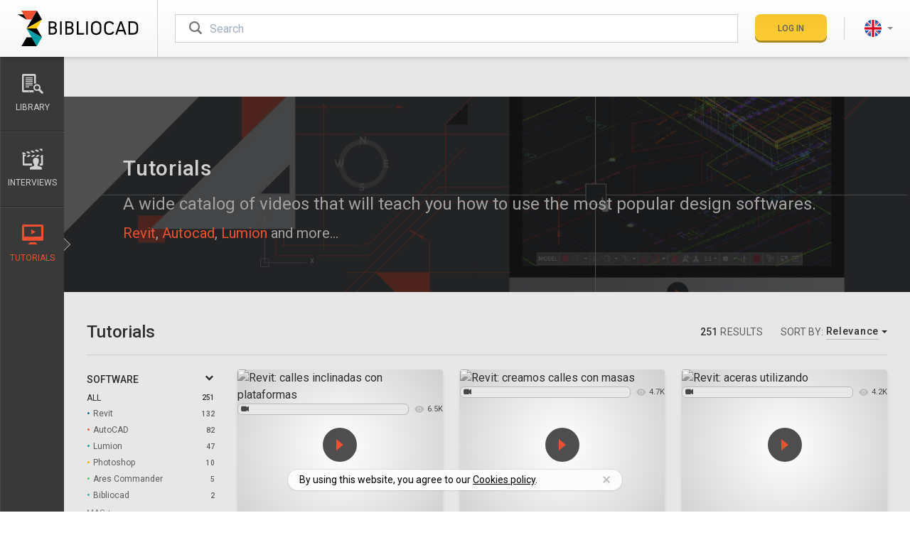

--- FILE ---
content_type: text/html; charset=utf-8
request_url: https://www.bibliocad.com/en/tutorials/10/?playlist=0&sortBy=relevance
body_size: 25654
content:
<!DOCTYPE html><html class="font-sans main-app tuts-home-page filters" lang="en"><head><meta charset="utf-8"><meta name="viewport" content="width=device-width,initial-scale=1,minimum-scale=1"><meta http-equiv="X-UA-Compatible" content="IE=edge"><title>▷ Tutorials (10) | Bibliocad</title><meta name="description" content="A wide catalog of videos that will teach you how to use the most popular design softwares. Revit, Autocad, Lumion and more."><meta name="robots" content="noindex,follow"><link rel="alternate" hreflang="x-default" href="https://www.bibliocad.com/en/tutorials/10/?playlist=0&sortBy=relevance"><link rel="alternate" hreflang="de" href="https://www.bibliocad.com/de/tutorials/10/?playlist=0&sortBy=relevance"><link rel="alternate" hreflang="en" href="https://www.bibliocad.com/en/tutorials/10/?playlist=0&sortBy=relevance"><link rel="alternate" hreflang="es" href="https://www.bibliocad.com/es/tutoriales/10/?playlist=0&sortBy=relevance"><link rel="alternate" hreflang="fr" href="https://www.bibliocad.com/fr/tutorials/10/?playlist=0&sortBy=relevance"><link rel="alternate" hreflang="pt" href="https://www.bibliocad.com/pt/tutoriais/10/?playlist=0&sortBy=relevance"><meta property="og:site_name" content="Bibliocad"><meta property="og:url" content="https://www.bibliocad.com/en/tutorials/10/?playlist=0&sortBy=relevance"><meta property="og:title" content="▷ Tutorials (10) | Bibliocad"><meta property="og:image" content="https://www.bibliocad.com/global/images/covers/tuts.jpg"><meta property="og:description" content="A wide catalog of videos that will teach you how to use the most popular design softwares. Revit, Autocad, Lumion and more."><meta property="fb:app_id" content="286588438125418"><meta name="twitter:card" content="summary"><meta name="twitter:title" content="▷ Tutorials (10) | Bibliocad"><meta name="twitter:description" content="A wide catalog of videos that will teach you how to use the most popular design softwares. Revit, Autocad, Lumion and more."><meta name="twitter:image" content="https://www.bibliocad.com/global/images/covers/tuts.jpg"><meta name="twitter:site" content="@bibliocad"><meta property="twitter:domain" content="https://www.bibliocad.com/"><meta http-equiv="X-UA-Compatible" content="IE=edge"><link rel="dns-prefetch" href="//www.google-analytics.com"><link rel="dns-prefetch" href="//public.profitwell.com"><link rel="icon" type="image/svg+xml" href="/global/images/favicons/favicon.svg"><link rel="alternate icon" href="/global/images/favicons/favicon.ico"><link rel="mask-icon" href="/global/images/favicons/safari-pinned-tab.svg" color="#5bbad5"><script></script><script async src="https://www.googletagmanager.com/gtag/js?id=G-R21WYP60H1"></script><script>window.dataLayer = window.dataLayer || [];
  function gtag(){dataLayer.push(arguments);}
  gtag('js', new Date());

  gtag('config', 'G-R21WYP60H1');</script><style>#blank{pointer-events:none;position:absolute;top:0;left:0;width:99vw;height:99vh;max-width:99vw;max-height:99vh}</style><script src="https://challenges.cloudflare.com/turnstile/v0/api.js?compat=recaptcha"></script><script>function grecaptchaReinsert(cbk) {
    (function () {
      var wf = document.createElement('script');
      wf.src = 'https://challenges.cloudflare.com/turnstile/v0/api.js?compat=recaptcha';
      wf.type = 'text/javascript';
      document.head.insertBefore(wf, document.head.firstElementChild);
      setTimeout(function () {
        cbk('done');
      }, 3000);
    })();
  }</script><link rel="dns-prefetch" href="//fonts.googleapis.com"><style>@font-face{font-family:Bibliocad;src:url(/global/fonts/bibliocad.eot);src:url(/global/fonts/bibliocad.eot?#iefix) format('embedded-opentype'),url(/global/fonts/bibliocad.54f0fe069f1489b8c64ae8f8f317d288.woff2) format('woff2'),url(/global/fonts/bibliocad.ead061db7ef517e24bde8c6662e2808d.woff) format('woff'),url(/global/fonts/bibliocad.2282d0c6db1b4d548e04ba052f0635ac.ttf) format('truetype'),url(/global/fonts/bibliocad.svg#bibliocad) format('svg');font-weight:400;font-style:normal;font-display:block}</style><link rel="preload" href="/global/fonts/bibliocad.54f0fe069f1489b8c64ae8f8f317d288.woff2" as="font" type="font/woff2" crossorigin><script type="text/javascript">WebFontConfig = {
          google: { families: [ 'Roboto:300,400,500' ] }
        };
        (function() {
          var wf = document.createElement('script');
          wf.src = 'https://ajax.googleapis.com/ajax/libs/webfont/1/webfont.js';
          wf.type = 'text/javascript';
          wf.async = 'true';
          var s = document.getElementsByTagName('script')[0];
          s.parentNode.insertBefore(wf, s);
        })();</script><style id="critical_extracts">html{line-height:1.15;-webkit-text-size-adjust:100%}body{margin:0}h1{font-size:2em;margin:.67em 0}a{background-color:transparent}strong{font-weight:bolder}img{border-style:none}button,input{font-family:inherit;font-size:100%;line-height:1.15;margin:0}button,input{overflow:visible}button{text-transform:none}[type=button],[type=submit],button{-webkit-appearance:button}[type=button]::-moz-focus-inner,[type=submit]::-moz-focus-inner,button::-moz-focus-inner{border-style:none;padding:0}[type=button]:-moz-focusring,[type=submit]:-moz-focusring,button:-moz-focusring{outline:1px dotted ButtonText}::-webkit-file-upload-button{-webkit-appearance:button;font:inherit}h1,h2,h3,p{margin:0}button{background-color:transparent;background-image:none;padding:0}ul{margin:0;padding:0}ul{list-style:none}html{font-family:Roboto,-apple-system,Helvetica Neue,Arial,sans-serif;line-height:1.5}*,:after,:before{box-sizing:border-box;border:0 solid #b9b9b9}img{border-style:solid}input::-moz-placeholder{color:#a0aec0}h1,h2,h3{font-size:inherit;font-weight:inherit}a{color:inherit;text-decoration:inherit}button,input{padding:0;line-height:inherit;color:inherit}iframe,img,svg{display:block;vertical-align:middle}img{max-width:100%;height:auto}html{--text-opacity:1;color:#2e2e2e;color:rgba(46,46,46,var(--text-opacity));-webkit-font-smoothing:antialiased;-moz-osx-font-smoothing:grayscale;font-size:16px;font-display:swap}body{overflow-x:hidden}.alert{padding:1rem;margin-bottom:1.25rem;--text-opacity:1;color:#fff;color:rgba(255,255,255,var(--text-opacity))}.alert-info{--bg-opacity:1;--text-opacity:1;color:#fff;color:rgba(255,255,255,var(--text-opacity))}.alert-info{background-color:#a2a2a2;background-color:rgba(162,162,162,var(--bg-opacity))}.alert-warning{background-color:#f93;background-color:rgba(255,153,51,var(--bg-opacity))}.alert-danger,.alert-warning{--bg-opacity:1;--text-opacity:1;color:#fff;color:rgba(255,255,255,var(--text-opacity))}.alert-danger{background-color:#e53e3e;background-color:rgba(229,62,62,var(--bg-opacity))}.btn{text-transform:uppercase;font-weight:500;text-align:center;line-height:1;-webkit-font-smoothing:antialiased;-moz-osx-font-smoothing:grayscale;white-space:nowrap;justify-content:center;position:relative}.btn,.btn:after{border-radius:.5rem;box-shadow:inset 0 -3px 0 0 rgba(0,0,0,.18)}.btn:after{position:absolute;top:0;right:0;bottom:0;left:0;content:""}.btn.disabled{opacity:.75}.btn-cancel,.btn-primary{background-image:linear-gradient(rgba(0,0,0,.03),hsla(0,0%,100%,.03))}.btn-primary{--bg-opacity:1;background-color:#fecc30;background-color:rgba(254,204,48,var(--bg-opacity))}.btn-cancel{--bg-opacity:1;--text-opacity:1;color:#fff;color:rgba(255,255,255,var(--text-opacity))}.btn-cancel{background-color:#393939;background-color:rgba(57,57,57,var(--bg-opacity))}.btn-sm{line-height:1.375;padding:.75rem 1rem}.btn-md,.btn-sm{font-size:.75rem}.btn-md{line-height:1.5;padding:.75rem 1.25rem}.btn-lg{line-height:1.375;padding:1rem 1.5rem;font-size:1rem;display:inline-flex}.dropdown-menu{display:none}.caret{display:inline-block;width:0;height:0;margin-left:.25rem;border-top:4px dashed;border-right:4px solid transparent;border-left:4px solid transparent}.menu .user .rounded-full{padding:2px;border-width:2px;border-color:transparent}.user+.dropdown-menu{min-width:11rem;margin-top:1.05rem}.lang+.dropdown-menu{min-width:8rem}.help-block{display:block;margin-top:.75rem;margin-bottom:.5rem;font-size:.875rem;--text-opacity:1;color:#ef5032;color:rgba(239,80,50,var(--text-opacity));font-size:.75rem;font-style:italic}.panel a .number{font-size:10px}[class*=" bc-"],[class^=bc-]{font-family:Bibliocad!important;speak:never;font-style:normal;font-weight:400;font-variant:normal;text-transform:none;line-height:1;-webkit-font-smoothing:antialiased;-moz-osx-font-smoothing:grayscale}.bc-eye:before{content:"\e90d"}.bc-long-arrow-up:before{content:"\e900"}.bc-google .path1:before{content:"\e904";color:#167ee6}.bc-google .path2:before{content:"\e905";margin-left:-1em;color:#12b347}.bc-google .path3:before{content:"\e906";margin-left:-1em;color:#0f993e}.bc-google .path4:before{content:"\e907";margin-left:-1em;color:#ffd500}.bc-google .path5:before{content:"\e908";margin-left:-1em;color:#ff4b26}.bc-google .path6:before{content:"\e909";margin-left:-1em;color:#d93f21}.bc-billing:before{content:"\e922"}.bc-heart:before{content:"\e91a"}.bc-lang-de .path1:before{content:"\e911";color:#ffda44}.bc-lang-de .path2:before{content:"\e912";margin-left:-1em;color:#000}.bc-lang-de .path3:before{content:"\e913";margin-left:-1em;color:#d80027}.bc-lang-en .path1:before{content:"\e914";color:#f0f0f0}.bc-lang-en .path2:before{content:"\e915";margin-left:-1em;color:#0052b4}.bc-lang-en .path3:before{content:"\e916";margin-left:-1em;color:#d80027}.bc-lang-en .path4:before{content:"\e917";margin-left:-1em;color:#d80027}.bc-lang-es .path1:before{content:"\e918";color:#ffda44}.bc-lang-es .path2:before{content:"\e91b";margin-left:-1em;color:#d80027}.bc-lang-fr .path1:before{content:"\e91c";color:#f0f0f0}.bc-lang-fr .path2:before{content:"\e91d";margin-left:-1em;color:#d80027}.bc-lang-fr .path3:before{content:"\e91e";margin-left:-1em;color:#0052b4}.bc-lang-pt .path1:before{content:"\e91f";color:#6da544}.bc-lang-pt .path2:before{content:"\e920";margin-left:-1em;color:#ffda44}.bc-lang-pt .path3:before{content:"\e921";margin-left:-1em;color:#f0f0f0}.bc-lang-pt .path4:before{content:"\e923";margin-left:-1em;color:#0052b4}.bc-play-triangle:before{content:"\e90c"}.bc-blog:before{content:"\e604"}.bc-cloud-upload:before{content:"\e609"}.bc-folder:before{content:"\e611"}.bc-gear:before{content:"\e612"}.bc-interviews:before{content:"\e616"}.bc-library:before{content:"\e61e"}.bc-search:before{content:"\e626"}.bc-send:before{content:"\e627"}.bc-star:before{content:"\e629"}.bc-tuts:before{content:"\e632"}.bc-camera-video:before{content:"\e643"}.loader{width:0;height:0;overflow:hidden;z-index:100}.loader:after,.loader:before{display:none;box-sizing:border-box}.loader.is-active{width:100%;height:100%}.loader.is-active:after,.loader.is-active:before{display:block}.loader-default:after{width:2rem;height:2rem;margin-left:auto;margin-right:auto;content:"";border:3px solid #333;border-left-color:transparent;border-radius:50%;animation:rotation .6s linear infinite}.loader.fixed{position:fixed;box-sizing:border-box;left:0;top:0}.loader.fixed:after{position:fixed;top:calc(50% - 24px);left:calc(50% - 24px)}.loader-login.is-active{width:1.25rem;height:1.25rem}.loader-login.loader-default:after{width:1.25rem;height:1.25rem;border-width:2px;--border-opacity:1;border-color:#454545;border-color:rgba(69,69,69,var(--border-opacity));margin-left:auto;margin-right:auto;content:"";border-left-color:transparent;border-radius:50%;animation:rotation .6s linear infinite}@keyframes rotation{0%{transform:rotate(0)}to{transform:rotate(359deg)}}.fade{opacity:0}.modal{overflow:hidden}.modal{display:none;position:fixed;top:0;right:0;bottom:0;left:0;outline:0;-webkit-overflow-scrolling:touch;z-index:1050}.modal.fade .modal-dialog{transform:matrix3d(1,0,0,0,0,1,0,-.0002,0,0,1,0,0,-10,0,1.1)}.modal-dialog{position:relative;width:auto;margin:.75rem;width:100%}.modal-content{position:relative;--bg-opacity:1;background-color:#fff;background-color:rgba(255,255,255,var(--bg-opacity));box-shadow:0 20px 25px -5px rgba(0,0,0,.1),0 10px 10px -5px rgba(0,0,0,.04);outline:0;padding:1.5rem}.modal-header{display:flex;flex-direction:row-reverse;padding-bottom:1rem;border-bottom-width:1px;--border-opacity:1;border-color:#e7e7e7;border-color:rgba(231,231,231,var(--border-opacity))}.modal-header .close{flex-grow:0;border-width:0;--text-opacity:1;color:#000;color:rgba(0,0,0,var(--text-opacity));font-size:2.25rem;line-height:1;opacity:.25;margin-top:-2px}.modal-title{flex-grow:1;font-size:1.5rem;text-transform:uppercase}.modal-body{position:relative;padding-top:1.5rem;padding-bottom:.75rem}.modal-footer{padding-top:1.5rem;border-top-width:1px;--border-opacity:1;border-color:#e7e7e7;border-color:rgba(231,231,231,var(--border-opacity));text-align:right;border-top:1px solid #e5e5e5}@media (min-width:768px){.modal-dialog{margin-top:2rem;margin-left:auto;margin-right:auto;width:600px}.modal-content{box-shadow:0 20px 25px -5px rgba(0,0,0,.1),0 10px 10px -5px rgba(0,0,0,.04)}}@media (min-width:576px){.modal-login .modal-dialog{margin-top:2rem;margin-left:auto;margin-right:auto;width:450px}}.modal-danger .modal-content,.modal-info .modal-content,.modal-warning .modal-content{padding:0}.modal-danger .modal-header,.modal-info .modal-header,.modal-warning .modal-header{padding:1rem 1.25rem}.modal-danger .modal-title,.modal-info .modal-title,.modal-warning .modal-title{text-align:left}.modal-danger .modal-body,.modal-info .modal-body,.modal-warning .modal-body{padding:2rem 1.25rem}.modal-info .modal-footer,.modal-warning .modal-footer{padding:1rem 1.25rem}.panel-title a:after{font-size:.75rem;float:right;--transform-translate-x:0;--transform-translate-y:0;--transform-rotate:0;--transform-skew-x:0;--transform-skew-y:0;--transform-scale-x:1;--transform-scale-y:1;transform:translateX(var(--transform-translate-x)) translateY(var(--transform-translate-y)) rotate(var(--transform-rotate)) skewX(var(--transform-skew-x)) skewY(var(--transform-skew-y)) scaleX(var(--transform-scale-x)) scaleY(var(--transform-scale-y));--transform-rotate:90deg;margin-right:.25rem;font-family:Bibliocad;content:"\e901"}.scrollbar-w-2::-webkit-scrollbar{width:.4rem!important;height:.4rem!important}.scrollbar-track-gray-lighter::-webkit-scrollbar-track{background-color:#b9b9b9!important}.scrollbar-thumb-gray::-webkit-scrollbar-thumb{background-color:#2e2e2e!important}.sr-only{position:absolute;width:1px;height:1px;padding:0;margin:-1px;overflow:hidden;clip:rect(0,0,0,0);white-space:nowrap;border-width:0}.appearance-none{-webkit-appearance:none;-moz-appearance:none;appearance:none}.bg-white{--bg-opacity:1;background-color:#fff;background-color:rgba(255,255,255,var(--bg-opacity))}.bg-gray-100{--bg-opacity:1;background-color:#e7e7e7;background-color:rgba(231,231,231,var(--bg-opacity))}.bg-gray-200{--bg-opacity:1;background-color:#d0d0d0;background-color:rgba(208,208,208,var(--bg-opacity))}.bg-gray-800{--bg-opacity:1;background-color:#454545;background-color:rgba(69,69,69,var(--bg-opacity))}.bg-gray-1000{--bg-opacity:1;background-color:#171717;background-color:rgba(23,23,23,var(--bg-opacity))}.bg-dropdown-bg{--bg-opacity:1;background-color:#474747;background-color:rgba(71,71,71,var(--bg-opacity))}.bg-dropdown-bg-darken{--bg-opacity:1;background-color:#332f30;background-color:rgba(51,47,48,var(--bg-opacity))}.bg-global-bg{--bg-opacity:1;background-color:#f4f4f4;background-color:rgba(244,244,244,var(--bg-opacity))}.bg-global-footer{--bg-opacity:1;background-color:#393939;background-color:rgba(57,57,57,var(--bg-opacity))}.bg-center{background-position:50%}.bg-cover{background-size:cover}.border-transparent{border-color:transparent}.border-gray-100{--border-opacity:1;border-color:#e7e7e7;border-color:rgba(231,231,231,var(--border-opacity))}.border-gray-200{--border-opacity:1;border-color:#d0d0d0;border-color:rgba(208,208,208,var(--border-opacity))}.border-gray-300{--border-opacity:1;border-color:#b9b9b9;border-color:rgba(185,185,185,var(--border-opacity))}.border-gray-600{--border-opacity:1;border-color:#737373;border-color:rgba(115,115,115,var(--border-opacity))}.border-gray-900{--border-opacity:1;border-color:#2e2e2e;border-color:rgba(46,46,46,var(--border-opacity))}.border-dropdown-border{--border-opacity:1;border-color:#686868;border-color:rgba(104,104,104,var(--border-opacity))}.border-global-sidebar-b-1{--border-opacity:1;border-color:#4c4b4b;border-color:rgba(76,75,75,var(--border-opacity))}.border-global-sidebar-b-2{--border-opacity:1;border-color:#232323;border-color:rgba(35,35,35,var(--border-opacity))}.rounded{border-radius:.25rem}.rounded-lg{border-radius:.5rem}.rounded-full{border-radius:9999px}.rounded-t-lg{border-top-left-radius:.5rem;border-top-right-radius:.5rem}.rounded-b-lg{border-bottom-right-radius:.5rem}.rounded-b-lg{border-bottom-left-radius:.5rem}.border-solid{border-style:solid}.border-0{border-width:0}.border-2{border-width:2px}.border{border-width:1px}.border-t{border-top-width:1px}.border-b{border-bottom-width:1px}.border-l{border-left-width:1px}.last\:border-b-0:last-child{border-bottom-width:0}.block{display:block}.inline-block{display:inline-block}.flex{display:flex}.table{display:table}.grid{display:grid}.hidden{display:none}.flex-col{flex-direction:column}.items-center{align-items:center}.justify-end{justify-content:flex-end}.justify-center{justify-content:center}.justify-between{justify-content:space-between}.flex-grow-0{flex-grow:0}.flex-grow{flex-grow:1}.font-sans{font-family:Roboto,-apple-system,Helvetica Neue,Arial,sans-serif}.font-normal{font-weight:400}.font-medium{font-weight:500}.h-10{height:2.5rem}.h-12{height:3rem}.h-16{height:4rem}.h-full{height:100%}.text-xs{font-size:.75rem}.text-sm{font-size:.875rem}.text-base{font-size:1rem}.text-lg{font-size:1.125rem}.text-xl{font-size:1.25rem}.text-2xl{font-size:1.5rem}.text-3xl{font-size:1.875rem}.leading-none{line-height:1}.leading-tight{line-height:1.25}.leading-snug{line-height:1.375}.leading-normal{line-height:1.5}.leading-loose{line-height:2}.m-auto{margin:auto}.my-3{margin-top:.75rem;margin-bottom:.75rem}.mx-3{margin-left:.75rem;margin-right:.75rem}.mx-4{margin-left:1rem;margin-right:1rem}.mx-6{margin-left:1.5rem;margin-right:1.5rem}.mx-auto{margin-left:auto;margin-right:auto}.my-px{margin-top:1px;margin-bottom:1px}.-mx-6{margin-left:-1.5rem;margin-right:-1.5rem}.mb-0{margin-bottom:0}.mt-1{margin-top:.25rem}.mr-1{margin-right:.25rem}.mb-1{margin-bottom:.25rem}.ml-1{margin-left:.25rem}.mt-2{margin-top:.5rem}.mr-2{margin-right:.5rem}.mb-2{margin-bottom:.5rem}.ml-2{margin-left:.5rem}.mr-3{margin-right:.75rem}.mb-3{margin-bottom:.75rem}.mt-4{margin-top:1rem}.mb-4{margin-bottom:1rem}.mb-5{margin-bottom:1.25rem}.ml-5{margin-left:1.25rem}.mt-6{margin-top:1.5rem}.mr-6{margin-right:1.5rem}.mt-8{margin-top:2rem}.mt-10{margin-top:2.5rem}.-mt-px{margin-top:-1px}.max-w-lg{max-width:32rem}.max-w-5xl{max-width:64rem}.opacity-0{opacity:0}.opacity-25{opacity:.25}.outline-none{outline:0}.overflow-y-auto{overflow-y:auto}.overflow-y-scroll{overflow-y:scroll}.scrolling-touch{-webkit-overflow-scrolling:touch}.p-0{padding:0}.p-4{padding:1rem}.py-1{padding-top:.25rem;padding-bottom:.25rem}.py-2{padding-top:.5rem;padding-bottom:.5rem}.py-3{padding-top:.75rem;padding-bottom:.75rem}.px-3{padding-left:.75rem;padding-right:.75rem}.px-4{padding-left:1rem;padding-right:1rem}.py-5{padding-top:1.25rem;padding-bottom:1.25rem}.py-6{padding-top:1.5rem;padding-bottom:1.5rem}.px-6{padding-left:1.5rem;padding-right:1.5rem}.px-8{padding-left:2rem;padding-right:2rem}.pt-1{padding-top:.25rem}.pb-2{padding-bottom:.5rem}.pt-3{padding-top:.75rem}.pb-3{padding-bottom:.75rem}.pb-4{padding-bottom:1rem}.pl-6{padding-left:1.5rem}.pt-8{padding-top:2rem}.pr-14{padding-right:3.5rem}.pb-16{padding-bottom:4rem}.pt-px{padding-top:1px}.fixed{position:fixed}.absolute{position:absolute}.relative{position:relative}.inset-0{right:0;left:0}.inset-0,.inset-y-0{top:0;bottom:0}.inset-x-0{right:0;left:0}.top-0{top:0}.right-0{right:0}.bottom-0{bottom:0}.left-0{left:0}.top-auto{top:auto}.left-auto{left:auto}.shadow{box-shadow:0 1px 3px 0 rgba(0,0,0,.1),0 1px 2px 0 rgba(0,0,0,.06)}.shadow-md{box-shadow:0 4px 6px -1px rgba(0,0,0,.1),0 2px 4px -1px rgba(0,0,0,.06)}.shadow-lg{box-shadow:0 10px 15px -3px rgba(0,0,0,.1),0 4px 6px -2px rgba(0,0,0,.05)}.fill-current{fill:currentColor}.text-center{text-align:center}.text-black{--text-opacity:1;color:#000;color:rgba(0,0,0,var(--text-opacity))}.text-white{--text-opacity:1;color:#fff;color:rgba(255,255,255,var(--text-opacity))}.text-gray-200{--text-opacity:1;color:#d0d0d0;color:rgba(208,208,208,var(--text-opacity))}.text-gray-400{--text-opacity:1;color:#a2a2a2;color:rgba(162,162,162,var(--text-opacity))}.text-gray-500{--text-opacity:1;color:#8b8b8b;color:rgba(139,139,139,var(--text-opacity))}.text-gray-600{--text-opacity:1;color:#737373;color:rgba(115,115,115,var(--text-opacity))}.text-gray-700{--text-opacity:1;color:#5c5c5c;color:rgba(92,92,92,var(--text-opacity))}.text-gray-900{--text-opacity:1;color:#2e2e2e;color:rgba(46,46,46,var(--text-opacity))}.text-red-500{--text-opacity:1;color:#ef5032;color:rgba(239,80,50,var(--text-opacity))}.text-yellow-500{--text-opacity:1;color:#efc10c;color:rgba(239,193,12,var(--text-opacity))}.text-yellow-700{--text-opacity:1;color:#b7791f;color:rgba(183,121,31,var(--text-opacity))}.text-dropdown-icon{--text-opacity:1;color:#9a9a9a;color:rgba(154,154,154,var(--text-opacity))}.text-dropdown-text{--text-opacity:1;color:#e6e6e6;color:rgba(230,230,230,var(--text-opacity))}.uppercase{text-transform:uppercase}.tracking-normal{letter-spacing:0}.tracking-wide{letter-spacing:.025em}.tracking-wider{letter-spacing:.05em}.align-middle{vertical-align:middle}.invisible{visibility:hidden}.truncate{overflow:hidden;text-overflow:ellipsis;white-space:nowrap}.w-32{width:8rem}.w-40{width:10rem}.w-48{width:12rem}.w-px{width:1px}.w-full{width:100%}.z-0{z-index:0}.z-10{z-index:10}.z-20{z-index:20}.z-40{z-index:40}.z-100{z-index:100}.gap-2{grid-gap:.5rem;gap:.5rem}.gap-6{grid-gap:1.5rem;gap:1.5rem}.grid-cols-1{grid-template-columns:repeat(1,minmax(0,1fr))}.bg-gradient-b-white-gray{background-image:linear-gradient(#fff,#f7f7f7)}.indent-md{text-indent:3rem}@media (min-width:992px){.filters-list{min-width:180px}.filters-list,.filters-list .nav{max-width:180px}}.navbar.menu .logo{width:172px}.navbar.menu .logo svg{width:172px}@media (max-width:767.99px){.navbar.menu{height:4rem}.navbar.menu .logo{width:2rem;margin-left:0;margin-right:1.5rem;overflow:hidden}.navbar.menu .logo svg{width:132px}.navbar.menu .logo-title{opacity:0}}.sidebar .nav-sections .dropdown.active>a{position:relative;z-index:10}.sidebar .nav-sections .dropdown.active>a:after,.sidebar .nav-sections .dropdown.active>a:before{border-width:1px;border-color:transparent;position:absolute;width:0;height:0;content:"";left:100%;top:50%}.sidebar .nav-sections .dropdown.active>a:after{border-width:8px;margin-top:-.5rem;border-color:rgba(57,57,57,0) rgba(57,57,57,0) rgba(57,57,57,0) #393939}.sidebar .nav-sections .dropdown.active>a:before{border-color:hsla(0,0%,82.4%,0) hsla(0,0%,82.4%,0) hsla(0,0%,82.4%,0) #d2d2d2;border-width:9px;margin-top:-9px}.sidebar .nav-sections .dropdown.active>a.tuts{--text-opacity:1;color:#ef5032;color:rgba(239,80,50,var(--text-opacity))}@media (max-width:767.9px){.sidebar{width:300px;top:64px}.sidebar .nav-mobile{background-color:#414141;width:211px}.sidebar .nav-mobile .lang-picker .dropdown-menu{bottom:100%;background-color:#222}.sidebar .nav-sections{width:88px}}@media (max-width:991.99px){.sidebar{height:calc(100% - 64px)}}@media (min-width:768px){.sidebar{width:90px;top:80px}}@media (max-width:767.99px){.sidebar-offcanvas{left:-320px!important;top:64px!important}}.row-offcanvas{position:relative}.row-offcanvas .cardonly{padding-top:4rem}@media (min-width:768px){.row-offcanvas .cardonly{padding-top:5rem}}.row-offcanvas-left{left:0}.mega-menu{left:100%;min-width:250px;transform-origin:left;animation-fill-mode:forwards;transform:scaleX(0);display:block}.thumbnail{border-radius:.25rem;box-shadow:0 4px 6px -1px rgba(0,0,0,.1),0 2px 4px -1px rgba(0,0,0,.06)}.thumbnail .image{border-top-left-radius:.25rem;border-top-right-radius:.25rem;position:relative;--bg-opacity:1;background-color:#d0d0d0;background-color:rgba(208,208,208,var(--bg-opacity));height:0;background:radial-gradient(circle,#fff 0,#d0d0d0 100%);padding-bottom:75%}.thumbnail .image picture img,.thumbnail .image picture source{width:100%;position:relative;z-index:10;border-top-left-radius:.25rem;border-top-right-radius:.25rem}.thumbnail .meta{font-size:.75rem;text-transform:uppercase;display:flex;color:#474747;font-size:.6875rem}.thumbnail .meta .extension{flex-grow:1;height:1rem;margin-right:.5rem;border-width:1px;border-radius:.375rem;padding-left:.25rem;padding-right:.25rem;font-weight:500;--bg-opacity:1;background-color:#e7e7e7;background-color:rgba(231,231,231,var(--bg-opacity));letter-spacing:.05em;line-height:1.375}.thumbnail .meta .tools{flex:none;display:flex;align-items:baseline}.thumbnail .meta .tools .views{display:flex;align-items:center}.thumbnail .meta .tools .views i{--text-opacity:1;color:#b9b9b9;color:rgba(185,185,185,var(--text-opacity));margin-right:.25rem;font-size:.85rem}.thumbnail .info{display:flex;justify-content:space-between;--bg-opacity:1;background-color:#fff;background-color:rgba(255,255,255,var(--bg-opacity));border-bottom-right-radius:.25rem;border-bottom-left-radius:.25rem;padding:.75rem;align-items:center;overflow:hidden}.thumbnail .info h3{position:relative;overflow:hidden;flex-grow:1;white-space:nowrap;font-size:.875rem;--text-opacity:1;color:#2e2e2e;color:rgba(46,46,46,var(--text-opacity));font-weight:500;line-height:1.375;max-height:1.375rem}.thumbnail .info h3 a{border-bottom-width:1px;border-color:transparent}.video-thumb .image{overflow:hidden}.video-thumb .image img{filter:grayscale(100%);filter:gray;transform:scale(1)}.video-thumb .bc-play-triangle{background-color:rgba(6,6,6,.7)}.hamburger{display:inline-block;background-color:transparent;text-transform:none;overflow:visible;font:inherit;color:inherit}.hamburger-box{display:inline-block;position:relative;width:26px;height:24px}.hamburger-inner{display:block;margin-top:0;top:50%}.hamburger-inner,.hamburger-inner:after,.hamburger-inner:before{--bg-opacity:1;background-color:#171717;background-color:rgba(23,23,23,var(--bg-opacity));position:absolute;width:26px;height:3px;border-radius:4px}.hamburger-inner:after,.hamburger-inner:before{display:block;content:""}.hamburger-inner:before{top:-10px}.hamburger-inner:after{bottom:-10px}.hamburger--slider .hamburger-inner{top:2px}.hamburger--slider .hamburger-inner:before{top:10px}.hamburger--slider .hamburger-inner:after{top:20px}.x-close:after,.x-close:before{height:1px}.x-close:before{transform:rotate(45deg)}.x-close:after{transform:rotate(-45deg)}.x-close:after,.x-close:before{position:absolute;left:0;width:100%;margin-top:-.25rem;--bg-opacity:1;background-color:#fff;background-color:rgba(255,255,255,var(--bg-opacity));content:"";height:2px;top:50%;box-shadow:2px 2px 4px rgba(0,0,0,.3)}.cookie-consent{position:fixed;padding:.25rem 1.5rem .25rem 1rem;line-height:1.5;--text-opacity:1;color:#000;color:rgba(0,0,0,var(--text-opacity));font-size:.875rem;border-radius:9999px;z-index:100;background-color:#fcfcfc;bottom:30px;left:50%;transform:translateX(-50%);box-shadow:0 1px 3px 0 rgba(39,21,102,.08),0 0 0 1px rgba(39,21,102,.07);width:calc(100% - 3.5rem);max-width:470px}.cookie-consent a{--text-opacity:1;color:#000;color:rgba(0,0,0,var(--text-opacity));text-decoration:underline}.cookie-consent .x-close{position:absolute;right:0;margin-right:1rem;width:.75rem;height:.75rem;opacity:.25;top:60%;transform:translateY(-50%)}.cookie-consent .x-close:after,.cookie-consent .x-close:before{--bg-opacity:1;background-color:#000;background-color:rgba(0,0,0,var(--bg-opacity))}.overlay{position:absolute;top:0;right:0;bottom:0;left:0;z-index:50;visibility:hidden;background-color:transparent;transform:scaleX(1)}.overlay{opacity:0}.lazyloaded{opacity:1}@media (max-width:575.99px){#main>.bg-gray-100{min-height:calc(100vh - 822px)}}@media (min-width:576px){#main>.bg-gray-100{min-height:calc(100vh - 535px)}}@media (min-width:768px){#main>.bg-gray-100{min-height:calc(100vh - 441px)}}@media (min-width:576px){.sm\:block{display:block}.sm\:flex{display:flex}.sm\:hidden{display:none}.sm\:items-center{align-items:center}.sm\:justify-between{justify-content:space-between}.sm\:flex-grow-0{flex-grow:0}.sm\:flex-grow{flex-grow:1}.sm\:order-last{order:9999}.sm\:mt-0{margin-top:0}.sm\:mb-0{margin-bottom:0}.sm\:ml-3{margin-left:.75rem}.sm\:mt-8{margin-top:2rem}.sm\:text-left{text-align:left}.sm\:w-1\/2{width:50%}.sm\:grid-cols-2{grid-template-columns:repeat(2,minmax(0,1fr))}}@media (min-width:768px){.md\:inline-block{display:inline-block}.md\:inline-flex{display:inline-flex}.md\:hidden{display:none}.md\:justify-start{justify-content:flex-start}.md\:h-20{height:5rem}.md\:text-sm{font-size:.875rem}.md\:text-3xl{font-size:1.875rem}.md\:mx-0{margin-left:0;margin-right:0}.md\:my-12{margin-top:3rem;margin-bottom:3rem}.md\:mr-1{margin-right:.25rem}.md\:ml-6{margin-left:1.5rem}.md\:ml-main{margin-left:5.625rem}.md\:px-8{padding-left:2rem;padding-right:2rem}.md\:px-12{padding-left:3rem;padding-right:3rem}.md\:text-gray-900{--text-opacity:1;color:#2e2e2e;color:rgba(46,46,46,var(--text-opacity))}.md\:visible{visibility:visible}.md\:w-auto{width:auto}.md\:w-full{width:100%}}@media (min-width:992px){.lg\:inline-flex{display:inline-flex}.lg\:hidden{display:none}.lg\:ml-6{margin-left:1.5rem}.lg\:ml-8{margin-left:2rem}.lg\:overflow-y-auto{overflow-y:auto}.lg\:overflow-x-hidden{overflow-x:hidden}.lg\:static{position:static}.lg\:z-0{z-index:0}.lg\:grid-cols-3{grid-template-columns:repeat(3,minmax(0,1fr))}}@media (min-width:1500px){.xxl\:gap-8{grid-gap:2rem;gap:2rem}.xxl\:grid-cols-4{grid-template-columns:repeat(4,minmax(0,1fr))}}@media (min-width:2000px){.sxxl\:grid-cols-5{grid-template-columns:repeat(5,minmax(0,1fr))}}@media (max-width:767.99px){.sm-max\:bg-gray-100{--bg-opacity:1;background-color:#e7e7e7;background-color:rgba(231,231,231,var(--bg-opacity))}.sm-max\:border-global-sidebar-b-2{--border-opacity:1;border-color:#232323;border-color:rgba(35,35,35,var(--border-opacity))}.sm-max\:border-r{border-right-width:1px}.sm-max\:ml-6{margin-left:1.5rem}}@media (min-width:768px){.md\:-mx-8{margin-left:-2rem;margin-right:-2rem}.md\:inline-flex{display:inline-flex}}@media (min-width:992px){.lg\:mr-6{margin-right:1.5rem}.lg\:ml-0{margin-left:0}.lg\:inline-block{display:inline-block}}.bg-gray-1000{--bg-opacity:1;background-color:#171717;background-color:rgba(23,23,23,var(--bg-opacity))}.hover\:shadow-md:hover{box-shadow:0 4px 6px -1px rgba(0,0,0,.1),0 2px 4px -1px rgba(0,0,0,.06)}.text-yellow-700{--text-opacity:1;color:#b7791f;color:rgba(183,121,31,var(--text-opacity))}.transition{transition-property:background-color,border-color,color,fill,stroke,opacity,box-shadow,transform}.transition-transform{transition-property:transform}.duration-200{transition-duration:.2s}.ease-linear{transition-timing-function:linear}.opacity{position:absolute;top:0;right:0;bottom:0;left:0;transition-timing-function:linear;transition-property:opacity;transition-duration:.2s;opacity:0}.opacity{z-index:0;border-top-left-radius:.25rem;border-top-right-radius:.25rem;background:radial-gradient(rgba(0,0,0,.5),rgba(0,0,0,.78))}.opacity{opacity:1}.px-1{padding-left:.25rem;padding-right:.25rem}.ml-4{margin-left:1rem}.ml-6{margin-left:1.5rem}.-mt-1{margin-top:-.25rem}.bg-yellow-400{--bg-opacity:1;background-color:#fecc30;background-color:rgba(254,204,48,var(--bg-opacity))}.shadow{box-shadow:0 1px 3px 0 rgba(0,0,0,.1),0 1px 2px 0 rgba(0,0,0,.06)}.bc-days:before{content:"\e637"}.opacity-100{opacity:1}.duration-500{transition-duration:.5s}</style></head><body class="user-guest" data-spy="scroll" data-target="#user_menu" data-offset="140"><img width="99999" height="99999" alt="Ad" id="blank" src="[data-uri]"><nav class="fixed inset-x-0 top-0 flex w-full h-16 shadow-md header navbar menu bg-gradient-b-white-gray md:h-20 z-100 navbar-fixed-top" id="nav-header"><div id="navbar-header" class="flex items-center w-full px-6"><div class="flex items-center h-full"><a class="inline-block mr-6 text-black fill-current logo hover:fill-current hover:text-gray-700" href="/en/" aria-label="Bibliocad"><svg xmlns="http://www.w3.org/2000/svg" width="172" height="50" viewBox="0 0 283.5 83.2"><g class="logo-title" style="isolation:isolate" transform="translate(-22,-13), scale(1.33)"><path d="M71.14 51.83v-23l.17-.17h6.29q7.57 0 7.57 5.91a5.51 5.51 0 0 1-.83 3A4.51 4.51 0 0 1 82 39.45a5.29 5.29 0 0 1 2.82 2.09 6.23 6.23 0 0 1 1 3.58 6.17 6.17 0 0 1-2.2 5.14A8.37 8.37 0 0 1 78.23 52h-6.92zM74 38.2h3.6q4.63 0 4.63-3.46A2.84 2.84 0 0 0 81 32a6.74 6.74 0 0 0-3.37-.73H74zm0 11.14h3.8a6 6 0 0 0 3.56-1 3.64 3.64 0 0 0 1.45-3.2 3.68 3.68 0 0 0-1.45-3.22 6 6 0 0 0-3.56-1H74zM91.23 51.83V29l.17-.21 2.6-.34.17.14v23.24L94 52h-2.6zM100.6 51.83v-23l.17-.17h6.29q7.57 0 7.57 5.91a5.51 5.51 0 0 1-.83 3 4.51 4.51 0 0 1-2.39 1.87 5.29 5.29 0 0 1 2.82 2.09 6.23 6.23 0 0 1 1 3.58 6.17 6.17 0 0 1-2.2 5.14 8.37 8.37 0 0 1-5.34 1.75h-6.92zm2.9-13.63h3.6q4.63 0 4.63-3.46a2.84 2.84 0 0 0-1.26-2.7 6.74 6.74 0 0 0-3.37-.73h-3.6zm0 11.14h3.8a6 6 0 0 0 3.56-1 3.64 3.64 0 0 0 1.45-3.2 3.68 3.68 0 0 0-1.45-3.22 6 6 0 0 0-3.56-1h-3.8zM120.69 51.83V29l.17-.21 2.56-.35.17.14v20.65h10l.14.17-.62 2.42-.21.17h-12zM137.09 51.83V29l.17-.21 2.56-.35.17.14v23.25l-.17.17h-2.56zM145.7 43.94v-7.05a8.11 8.11 0 0 1 2.47-6.35 10.94 10.94 0 0 1 13.25 0 8.11 8.11 0 0 1 2.47 6.35v7.06a8 8 0 0 1-2.46 6.28 11.14 11.14 0 0 1-13.28 0 8 8 0 0 1-2.45-6.29zm3-.31a5.76 5.76 0 0 0 1.68 4.5 7.25 7.25 0 0 0 8.89 0 5.76 5.76 0 0 0 1.68-4.5v-6.5a5.81 5.81 0 0 0-1.7-4.48 7 7 0 0 0-8.85 0 5.81 5.81 0 0 0-1.69 4.48zM168.8 43.94v-7.05a8.13 8.13 0 0 1 2.46-6.35 9.45 9.45 0 0 1 6.61-2.23 9.81 9.81 0 0 1 5 1.25 7.07 7.07 0 0 1 3.13 3.52l-.1.21-2.32 1-.24-.07a5.12 5.12 0 0 0-2.14-2.28 6.51 6.51 0 0 0-3.29-.83 6.18 6.18 0 0 0-4.41 1.57 5.84 5.84 0 0 0-1.68 4.48v6.5a5.8 5.8 0 0 0 1.66 4.5 6.29 6.29 0 0 0 4.43 1.52q4.36 0 5.84-3.22l.24-.07 2.25.86.1.21a6.73 6.73 0 0 1-3 3.72 10.61 10.61 0 0 1-5.39 1.26 9.53 9.53 0 0 1-6.62-2.2 8 8 0 0 1-2.53-6.3zM188.44 51.83L196.5 29l.21-.17 2.91-.38.21.14L208 51.83l-.1.17h-2.77l-.21-.17-1.92-5.57h-9.65l-1.87 5.57-.17.17h-2.8zm5.84-8.2h7.88L198.57 33l-.35-1.49-.34 1.49zM211.65 51.83v-23l.17-.17h7.75a9.52 9.52 0 0 1 6.62 2.23 8.11 8.11 0 0 1 2.47 6.35v6.29a8 8 0 0 1-2.46 6.28 9.59 9.59 0 0 1-6.64 2.2h-7.75zm2.9-2.59h5a6.36 6.36 0 0 0 4.45-1.53 5.77 5.77 0 0 0 1.68-4.5v-5.73A5.81 5.81 0 0 0 224 33a6.25 6.25 0 0 0-4.43-1.57h-5z"/></g><path d="M13.8 8.8H0l20.8 12v-12z"/><path d="M45 0H8.7l5 8.7 7 12v.1h12z" fill="#ef5032"/><path d="M33 62.4H21L9 83.2h36zM45 0L33 20.8 21 41.6l18-10.4 18-10.4z"/><path d="M45 41.6l12-20.8-18 10.4-18 10.4z" fill="#ffcc02"/><path d="M56.8 62.5L38.8 52l-18-10.4 12 20.8 12 20.8z" fill="#009da3"/><path d="M45 41.6H21L39 52l18 10.4z"/></svg></a><div class="invisible w-px h-full bg-white md:visible"></div><div class="invisible w-px h-full bg-gray-200 md:visible"></div></div><form class="relative flex-grow search-mobile md:ml-6" id="search" role="search" autocomplete="off"><div class="search-box"><div class="relative z-20 flex items-center input-group"><label for="searchInput" class="sr-only">Search</label><i class="absolute z-10 ml-5 text-lg text-gray-600 pointer-events-none bc-search"></i><input class="w-full h-10 text-base border border-gray-200 outline-none indent-md focus:text-black" type="text" placeholder="Search" id="searchInput"></div><input type="hidden" id="searchTerm2" value=""><div id="suggestions" class="absolute inset-x-0 z-10 invisible opacity-0 -mt-px suggestions"><div class="list-group"></div></div></div></form><div class="lg:ml-6"><ul class="flex items-center"><li class="hidden md:inline-flex md:ml-6 lg:mr-6 lg:ml-0"><button class="px-8 text-gray-700 btn btn-sm btn-primary clickable" data-toggle="modal" data-target="#modal_login">Log In</button></li><li class="relative hidden pl-6 border-l border-gray-200 border-solid lg:inline-block dropdown"><button class="text-gray-500 outline-none flex items-center hover:text-gray-900 focus:text-gray-900 focus:outline-none hover:no-underline dropdown-toggle user lang" data-toggle="dropdown" role="button" aria-expanded="false" data-id="dropdownMenu1"><span class="img-hover"><span class="flex text-2xl rounded-full bc-lang-en"><span class="path1"></span><span class="path2"></span><span class="path3"></span><span class="path4"></span></span></span><span class="transition-transform duration-200 ease-linear caret"></span></button><ul class="absolute right-0 top-auto left-auto w-32 py-1 mt-4 text-sm font-medium border-0 shadow-lg dropdown-menu z-100 bg-dropdown-bg" aria-labelledby="dropdownMenu1"><li data-id="sellang" class="sellang"><button class="flex items-center font-medium w-full px-3 py-1 text-dropdown-text hover:text-white hover:no-underline hover:bg-dropdown-bg-hover focus:outline-none" data-link="/de/tutorials/10/?playlist=0&sortBy=relevance" data-lang="de"><span class="flex mr-3 text-lg rounded-full bc-lang-de"><span class="path1"></span><span class="path2"></span><span class="path3"></span></span> Deutsch</button></li><li data-id="sellang" class="sellang"><button class="flex items-center font-medium w-full px-3 py-1 text-dropdown-text hover:text-white hover:no-underline hover:bg-dropdown-bg-hover focus:outline-none" data-link="/en/tutorials/10/?playlist=0&sortBy=relevance" data-lang="en"><span class="flex mr-3 text-lg rounded-full bc-lang-en"><span class="path1"></span><span class="path2"></span><span class="path3"></span><span class="path4"></span></span> English</button></li><li data-id="sellang" class="sellang"><button class="flex items-center font-medium w-full px-3 py-1 text-dropdown-text hover:text-white hover:no-underline hover:bg-dropdown-bg-hover focus:outline-none" data-link="/es/tutoriales/10/?playlist=0&sortBy=relevance" data-lang="es"><span class="flex mr-3 text-lg rounded-full bc-lang-es"><span class="path1"></span><span class="path2"></span></span> Español</button></li><li data-id="sellang" class="sellang"><button class="flex items-center font-medium w-full px-3 py-1 text-dropdown-text hover:text-white hover:no-underline hover:bg-dropdown-bg-hover focus:outline-none" data-link="/fr/tutorials/10/?playlist=0&sortBy=relevance" data-lang="fr"><span class="flex mr-3 text-lg rounded-full bc-lang-fr"><span class="path1"></span><span class="path2"></span><span class="path3"></span></span> Français</button></li><li data-id="sellang" class="sellang"><button class="flex items-center font-medium w-full px-3 py-1 text-dropdown-text hover:text-white hover:no-underline hover:bg-dropdown-bg-hover focus:outline-none" data-link="/pt/tutoriais/10/?playlist=0&sortBy=relevance" data-lang="pt"><span class="flex mr-3 text-lg rounded-full bc-lang-pt"><span class="path1"></span><span class="path2"></span><span class="path3"></span><span class="path4"></span></span> Portugues</button></li></ul></li><li class="menu-icon-xs md:hidden sm-max:ml-6"><button class="outline-none appearance-none hamburger hamburger--slider" data-toggle="offcanvas"><span class="hamburger-box"><span class="hamburger-inner"></span></span></button></li></ul></div></div></nav></nav></nav></nav></nav><div id="sidebar" class="sidebar sidebar-offcanvas fixed flex left-0 bottom-0 bg-global-footer z-40 " itemscope itemtype="http://www.schema.org/SiteNavigationElement"><ul class="relative px-3 pt-3 text-sm font-medium nav-mobile sm-max:border-r sm-max:border-global-sidebar-b-2 md:hidden"><li><button class="w-full py-3 my-4 text-gray-900 btn btn-primary clickable" title="Log In" data-toggle="modal" data-target="#modal_login">Log In</button></li><li class="absolute inset-x-0 bottom-0 mx-3 text-gray-500 border-0 lang-picker dropup"><a class="flex items-center justify-center pt-3 pb-4 dropdown-toggle" href="javascript:void(0)" data-toggle="dropdown" role="button" aria-expanded="false" data-id="dropdownMenu1"><span class="flex items-center"><span class="rounded-full flex text-2xl mr-2 bc-lang-en"><span class="path1"></span><span class="path2"></span><span class="path3"></span><span class="path4"></span></span>English</span><span class="mr-1 caret"></span></a><ul class="absolute inset-x-0 top-auto py-1 my-px border-0 shadow-lg dropdown-menu z-100" aria-labelledby="dropdownMenu1"><li data-id="sellang" class="border-0"><button class="flex items-center w-full inset-x-0 px-4 py-1 font-medium focus:outline-none" data-link="/de/tutorials/10/?playlist=0&sortBy=relevance" data-lang="de"><span class="rounded-full flex text-2xl mr-2 bc-lang-de"><span class="path1"></span><span class="path2"></span><span class="path3"></span></span> Deutsch</button></li><li data-id="sellang" class="border-0"><button class="flex items-center w-full inset-x-0 px-4 py-1 font-medium focus:outline-none" data-link="/en/tutorials/10/?playlist=0&sortBy=relevance" data-lang="en"><span class="rounded-full flex text-2xl mr-2 bc-lang-en"><span class="path1"></span><span class="path2"></span><span class="path3"></span><span class="path4"></span></span> English</button></li><li data-id="sellang" class="border-0"><button class="flex items-center w-full inset-x-0 px-4 py-1 font-medium focus:outline-none" data-link="/es/tutoriales/10/?playlist=0&sortBy=relevance" data-lang="es"><span class="rounded-full flex text-2xl mr-2 bc-lang-es"><span class="path1"></span><span class="path2"></span></span> Español</button></li><li data-id="sellang" class="border-0"><button class="flex items-center w-full inset-x-0 px-4 py-1 font-medium focus:outline-none" data-link="/fr/tutorials/10/?playlist=0&sortBy=relevance" data-lang="fr"><span class="rounded-full flex text-2xl mr-2 bc-lang-fr"><span class="path1"></span><span class="path2"></span><span class="path3"></span></span> Français</button></li><li data-id="sellang" class="border-0"><button class="flex items-center w-full inset-x-0 px-4 py-1 font-medium focus:outline-none" data-link="/pt/tutoriais/10/?playlist=0&sortBy=relevance" data-lang="pt"><span class="rounded-full flex text-2xl mr-2 bc-lang-pt"><span class="path1"></span><span class="path2"></span><span class="path3"></span><span class="path4"></span></span> Portugues</button></li></ul></li></ul><ul class="w-full border-l nav-sections border-global-sidebar-b-1"><li class="dropdown dropdown-hover"><a class="relative block text-gray-200 library dropdown-toggle z-100 hover:text-white" href="/en/library/" title="Library" itemprop="url"><span class="block py-6 text-xs text-center uppercase border-b border-global-sidebar-b-2"><i class="block mb-2 text-3xl bc-library"></i><span itemprop="name">Library</span></span></a><ul class="absolute top-0 bottom-0 z-10 max-w-lg px-8 py-3 overflow-y-auto scrolling-touch text-sm bg-gray-800 border border-gray-600 dropdown-menu mega-menu scrollbar-w-2 scrollbar-track-gray-lighter scrollbar-thumb-rounded scrollbar-thumb-gray"><li class="pb-2 mb-3 text-lg text-white border-b border-gray-600">List of categories</li><li><a class="block py-1 text-sm text-gray-200 truncate hover:underline" href="/en/library/3d-printable/">3d printable</a></li><li><a class="block py-1 text-sm text-gray-200 truncate hover:underline" href="/en/library/acoustic-insulation/">Acoustic insulation</a></li><li><a class="block py-1 text-sm text-gray-200 truncate hover:underline" href="/en/library/animals/">Animals</a></li><li><a class="block py-1 text-sm text-gray-200 truncate hover:underline" href="/en/library/bathrooms-and-pipe-fittings/">Bathrooms and pipe fittings</a></li><li><a class="block py-1 text-sm text-gray-200 truncate hover:underline" href="/en/library/building-codes-standard/">Building codes standard</a></li><li><a class="block py-1 text-sm text-gray-200 truncate hover:underline" href="/en/library/calculations/">Calculations</a></li><li><a class="block py-1 text-sm text-gray-200 truncate hover:underline" href="/en/library/climate-conditioning/">Climate conditioning</a></li><li><a class="block py-1 text-sm text-gray-200 truncate hover:underline" href="/en/library/construction-details/">Construction details</a></li><li><a class="block py-1 text-sm text-gray-200 truncate hover:underline" href="/en/library/construction-site/">Construction site</a></li><li><a class="block py-1 text-sm text-gray-200 truncate hover:underline" href="/en/library/construction-systems/">Construction systems</a></li><li><a class="block py-1 text-sm text-gray-200 truncate hover:underline" href="/en/library/doors-and-windows/">Doors and windows</a></li><li><a class="block py-1 text-sm text-gray-200 truncate hover:underline" href="/en/library/drawing-with-autocad/">Drawing with autocad</a></li><li><a class="block py-1 text-sm text-gray-200 truncate hover:underline" href="/en/library/electrical-lighting/">Electrical lighting</a></li><li><a class="block py-1 text-sm text-gray-200 truncate hover:underline" href="/en/library/electronic/">Electronic</a></li><li><a class="block py-1 text-sm text-gray-200 truncate hover:underline" href="/en/library/farms/">Farms</a></li><li><a class="block py-1 text-sm text-gray-200 truncate hover:underline" href="/en/library/furniture-and-equipments/">Furniture and equipments</a></li><li><a class="block py-1 text-sm text-gray-200 truncate hover:underline" href="/en/library/historic/">Historic</a></li><li><a class="block py-1 text-sm text-gray-200 truncate hover:underline" href="/en/library/hospitals/">Hospitals</a></li><li><a class="block py-1 text-sm text-gray-200 truncate hover:underline" href="/en/library/landscaping/">Landscaping</a></li><li><a class="block py-1 text-sm text-gray-200 truncate hover:underline" href="/en/library/machinery-mechanical/">Machinery - mechanical</a></li><li><a class="block py-1 text-sm text-gray-200 truncate hover:underline" href="/en/library/mech-elect-plumb/">Mech - elect - plumb</a></li><li><a class="block py-1 text-sm text-gray-200 truncate hover:underline" href="/en/library/miscellaneous/">Miscellaneous</a></li><li><a class="block py-1 text-sm text-gray-200 truncate hover:underline" href="/en/library/parks-and-gardens/">Parks and gardens</a></li><li><a class="block py-1 text-sm text-gray-200 truncate hover:underline" href="/en/library/people/">People</a></li><li><a class="block py-1 text-sm text-gray-200 truncate hover:underline" href="/en/library/people-with-disabilities/">People with disabilities</a></li><li><a class="block py-1 text-sm text-gray-200 truncate hover:underline" href="/en/library/pools-and-swimming-pools/">Pools and swimming pools</a></li><li><a class="block py-1 text-sm text-gray-200 truncate hover:underline" href="/en/library/projects/">Projects</a></li><li><a class="block py-1 text-sm text-gray-200 truncate hover:underline" href="/en/library/roads-bridges-and-dams/">Roads bridges and dams</a></li><li><a class="block py-1 text-sm text-gray-200 truncate hover:underline" href="/en/library/sports-and-recreation/">Sports and recreation</a></li><li><a class="block py-1 text-sm text-gray-200 truncate hover:underline" href="/en/library/stairways/">Stairways</a></li><li><a class="block py-1 text-sm text-gray-200 truncate hover:underline" href="/en/library/symbols/">Symbols</a></li><li><a class="block py-1 text-sm text-gray-200 truncate hover:underline" href="/en/library/textures-and-background-images/">Textures and background images</a></li><li><a class="block py-1 text-sm text-gray-200 truncate hover:underline" href="/en/library/trees-and-plants/">Trees and plants</a></li><li><a class="block py-1 text-sm text-gray-200 truncate hover:underline" href="/en/library/urban-design/">Urban design</a></li><li><a class="block py-1 text-sm text-gray-200 truncate hover:underline" href="/en/library/urban-infraestructure/">Urban infraestructure</a></li><li><a class="block py-1 text-sm text-gray-200 truncate hover:underline" href="/en/library/urban-objects/">Urban objects</a></li><li><a class="block py-1 text-sm text-gray-200 truncate hover:underline" href="/en/library/vehicles/">Vehicles</a></li></ul></li><li class=" border-t border-global-sidebar-b-1"><a class="block text-gray-200 interviews hover:text-white" href="/en/interviews/" title="Interviews" itemprop="url"><span class="block py-6 text-xs text-center uppercase border-b border-global-sidebar-b-2"><i class="block mb-2 text-3xl bc-interviews"></i><span itemprop="name">Interviews</span></span></a></li><li class="active dropdown dropdown-hover border-t border-global-sidebar-b-1"><a class="relative block text-gray-200 tuts dropdown-toggle z-100 hover:text-white" href="/en/tutorials/" title="Tutorials" itemprop="url"><span class="block py-6 text-xs text-center uppercase border-b border-global-sidebar-b-2 last:border-b-0"><i class="block mb-2 text-3xl bc-tuts"></i><span itemprop="name">Tutorials</span></span></a><ul class="absolute top-0 bottom-0 z-10 max-w-lg px-8 py-3 overflow-y-auto scrolling-touch text-sm bg-gray-800 border border-gray-600 dropdown-menu mega-menu scrollbar-w-2 scrollbar-track-gray-lighter scrollbar-thumb-rounded scrollbar-thumb-gray"><li class="pb-2 mb-3 text-lg text-white border-b border-gray-600 nav-header">Software</li><li><a class="block py-1 text-sm text-gray-200 truncate hover:underline" href="/en/tutorials/lumion/" id="12">Lumion</a></li><li><a class="block py-1 text-sm text-gray-200 truncate hover:underline" href="/en/tutorials/photoshop/" id="13">Photoshop</a></li><li><a class="block py-1 text-sm text-gray-200 truncate hover:underline" href="/en/tutorials/bibliocad/" id="14">Bibliocad</a></li><li><a class="block py-1 text-sm text-gray-200 truncate hover:underline" href="/en/tutorials/ares-commander/" id="15">Ares Commander</a></li><li><a class="block py-1 text-sm text-gray-200 truncate hover:underline" href="/en/tutorials/autocad/" id="6">AutoCAD</a></li><li><a class="block py-1 text-sm text-gray-200 truncate hover:underline" href="/en/tutorials/revit/" id="7">Revit</a></li></ul></li></ul></div><div class="row-offcanvas row-offcanvas-left"><div class="md:ml-main" id="main"><div class="text-center alert alert-info gtrans-alert mb-0" role="alert"><p>This section does not have content in your language yet.</p></div><div class="px-6 bg-gray-100 cardonly md:px-8"><div class="-mx-6 jumbotron md:-mx-8 bg-gray-1000"><div class="relative table w-full jumbotron-cover"><div class="absolute inset-0 z-0 bg-center bg-cover opacity-25 cover" style="background-image:url(/global/images/covers/tuts.jpg)"></div><div class="relative px-6 py-5 content-info md:px-12 md:my-12"><h1 class="max-w-5xl mx-auto my-3 text-2xl font-medium leading-snug tracking-wide text-white text-gray-200 md:text-3xl">Tutorials</h1><p class="max-w-5xl mx-auto text-2xl leading-normal text-gray-400">A wide catalog of videos that will teach you how to use the most popular design softwares.</p><div class="max-w-5xl mx-auto mt-2 text-xl text-gray-400"><a class="text-red-500 transition duration-200 border-b border-transparent hover:border-red-500 transition-default" href="/en/tutorials/revit/">Revit</a>, <a class="text-red-500 transition duration-200 border-b border-transparent hover:border-red-500 transition-default" href="/en/tutorials/autoCAD/">Autocad</a>, <a class="text-red-500 transition duration-200 border-b border-transparent hover:border-red-500 transition-default" href="/en/tutorials/lumion/">Lumion</a> and more...</div></div></div></div><div class="pt-8 pb-2 mb-5 border-b border-gray-200 page-header"><div class="actions sm:flex sm:items-center sm:justify-between"><div class="flex items-center justify-between flex-grow leading-loose"><h2 class="mr-2 text-2xl font-medium" itemscope itemtype="http://schema.org/BreadcrumbList"><span itemprop="itemListElement" itemscope itemtype="http://schema.org/ListItem"><a itemprop="item" href="/en/tutorials/"><span itemprop="name">Tutorials</span></a><meta itemprop="position" content="1"></span></h2><div class="mb-2 leading-none text-gray-700 results md:text-sm sm:mb-0"><span class="font-medium text-gray-900 sm:block md:inline-flex">251</span><span class="ml-1 text-sm tracking-wide uppercase">Results</span></div></div><div class="flex justify-end flex-grow-0 sm:ml-3 lg:ml-6"><div id="sort"><div class="flex items-center justify-end"><div class="relative btn-group"><button class="flex items-center justify-center w-40 text-sm font-medium tracking-wider text-gray-500 dropdown-toggle hover:border-gray-500 focus:outline-none md:justify-start md:w-auto md:text-gray-900 group" type="button" data-toggle="dropdown" aria-expanded="false"><span class="hidden font-normal tracking-normal text-gray-700 uppercase md:inline-flex md:mr-1">Sort by: </span><span class="border-b active hover:border-gray-900 focus:border-gray-900" data-id="order">Relevance</span><span class="caret"></span></button><ul class="absolute left-0 right-0 top-auto mt-2 text-sm font-medium tracking-wider border border-gray-300 rounded-lg shadow dropdown-menu z-100 bg-global-bg" role="menu"><li class=" flex py-1 px-4 text-gray-600 hover:bg-white hover:text-gray-1000 rounded-t-lg" data-id="mostViews"><a href="/en/tutorials/10/?playlist=0&sortBy=views">Most viewed</a></li><li data-id="mostRecent" class=" flex py-1 px-4 text-gray-600 hover:bg-white hover:text-gray-1000"><a href="/en/tutorials/10/?playlist=0">Most recent</a></li><li data-id="bestRelevance" class="active flex py-1 px-4 text-gray-600 hover:bg-white hover:text-gray-1000"><a href="/en/tutorials/10/?playlist=0&sortBy=relevance">Relevance</a></li><li data-id="mostDownloads" class=" flex py-1 px-4 text-gray-600 hover:bg-white hover:text-gray-1000 rounded-b-lg"><a href="/en/tutorials/10/?playlist=0&sortBy=downloads">Most downloaded</a></li></ul></div></div></div></div></div></div><div class="grid-wrap"><div class="flex"><div class="fixed inset-0 flex flex-col hidden overflow-y-scroll scrolling-touch filters-list panel-collapse z-100 sm-max:bg-gray-100 lg:inline-flex lg:static lg:z-0 lg:overflow-y-auto lg:overflow-x-hidden"><div class="flex w-full h-16 px-4 mb-5 shadow-md bg-gradient-b-white-gray lg:hidden"><div class="relative flex items-center justify-end w-full"><div class="absolute inset-0 flex items-center justify-center text-lg text-center text-gray-500 align-middle">Filter results</div><button class="btn btn-cancel btn-sm dropdown-toggle filter-close" type="button" data-toggle="collapse" data-target=".filters-list">Close</button></div></div><div class="mx-4 md:mx-0 md:w-full"><div id="soft"><div id="softw"><div class="pb-3 mb-3 border-b border-gray-100 panel"><div class="uppercase panel-heading"><h3 class="text-sm font-medium panel-title"><a class="block leading-loose hover:text-black" href="javascript:void(0)">Software</a></h3></div><div class="panel-body"><ul class="nav nav-pills nav-stacked"><li><a class="flex items-center py-1 text-xs uppercase catSelNone hover:text-gray-900 " data-link="softAll" href="/en/tutorials/" data-toggle="pill-facets"><span class="flex-grow leading-none truncate pill-name">All</span><span class="flex-grow-0 ml-1 font-medium number">251</span></a></li><li><a class="flex items-center py-1 text-xs leading-tight text-gray-700 truncate hover:text-gray-900" data-link="softTitle" href="/en/tutorials/revit/" data-toggle="pill-facets" data-id="7"><span class="flex-grow-0 mr-1 font-medium" style="color: #076e99" class="software-color">•</span> <span class="flex-grow truncate pill-name">Revit</span><span class="flex-grow-0 ml-1 font-medium number">132</span></a></li><li><a class="flex items-center py-1 text-xs leading-tight text-gray-700 truncate hover:text-gray-900" data-link="softTitle" href="/en/tutorials/autocad/" data-toggle="pill-facets" data-id="6"><span class="flex-grow-0 mr-1 font-medium" style="color: #ef5636" class="software-color">•</span> <span class="flex-grow truncate pill-name">AutoCAD</span><span class="flex-grow-0 ml-1 font-medium number">82</span></a></li><li><a class="flex items-center py-1 text-xs leading-tight text-gray-700 truncate hover:text-gray-900" data-link="softTitle" href="/en/tutorials/lumion/" data-toggle="pill-facets" data-id="12"><span class="flex-grow-0 mr-1 font-medium" style="color: #069fa4" class="software-color">•</span> <span class="flex-grow truncate pill-name">Lumion</span><span class="flex-grow-0 ml-1 font-medium number">47</span></a></li><li><a class="flex items-center py-1 text-xs leading-tight text-gray-700 truncate hover:text-gray-900" data-link="softTitle" href="/en/tutorials/photoshop/" data-toggle="pill-facets" data-id="13"><span class="flex-grow-0 mr-1 font-medium" style="color: #ffab0a" class="software-color">•</span> <span class="flex-grow truncate pill-name">Photoshop</span><span class="flex-grow-0 ml-1 font-medium number">10</span></a></li><li><a class="flex items-center py-1 text-xs leading-tight text-gray-700 truncate hover:text-gray-900" data-link="softTitle" href="/en/tutorials/ares-commander/" data-toggle="pill-facets" data-id="15"><span class="flex-grow-0 mr-1 font-medium" style="color: #3fcd59" class="software-color">•</span> <span class="flex-grow truncate pill-name">Ares Commander</span><span class="flex-grow-0 ml-1 font-medium number">5</span></a></li><li><a class="flex items-center py-1 text-xs leading-tight text-gray-700 truncate hover:text-gray-900" data-link="softTitle" href="/en/tutorials/bibliocad/" data-toggle="pill-facets" data-id="14"><span class="flex-grow-0 mr-1 font-medium" style="color: #35a9ae" class="software-color">•</span> <span class="flex-grow truncate pill-name">Bibliocad</span><span class="flex-grow-0 ml-1 font-medium number">2</span></a></li></ul></div><div class="filter-sel"><a class="text-xs text-gray-500 uppercase hover:text-gray-900 softSelMore" href="/en/tutorials/">mas +</a></div></div></div><div id="pl"><div id="plist"><div class="pb-3 mb-3 border-b border-gray-100 panel"><div class="uppercase panel-heading"><h3 class="text-sm font-medium panel-title"><a class="block leading-loose hover:text-black" href="javascript:void(0)">Type</a></h3></div><div class="panel-body"><ul class="nav nav-pills nav-stacked"><li><a class="flex items-center py-1 text-xs leading-tight text-gray-900 truncate hover:text-gray-900 filter-video" data-link="typeAll" href="/en/tutorials/?playlist=0&sortBy=relevance" data-toggle="pill-facets"><span class="flex-grow truncate pill-name">Video tutorials</span></a></li><li><a class="flex items-center py-1 text-xs leading-tight text-gray-700 truncate hover:text-gray-900 typePlist filter-playlist" data-link="typePlist" href="/en/tutorials/?playlist=1&sortBy=relevance" data-toggle="pill-facets"><span class="flex-grow truncate pill-name">Playlist</span></a></li></ul></div></div></div></div><div id="diff"><div id="difficult"><div class="pb-3 mb-3 border-b border-gray-100 panel"><div class="uppercase panel-heading"><h3 class="text-sm font-medium panel-title"><a class="block leading-loose hover:text-black" href="javascript:void(0)">Difficulty level</a></h3></div><div class="panel-body"><ul class="nav nav-pills nav-stacked"><li><a class="flex items-center py-1 text-xs leading-tight text-gray-900 truncate hover:text-gray-900" data-link="typeDiffAll"  href="/en/tutorials/?playlist=0&sortBy=relevance" data-toggle="pill-facets"><span class="flex-grow truncate pill-name">All</span></a></li><li><a class="flex items-center py-1 text-xs leading-tight text-gray-700 truncate hover:text-gray-900" data-link="typeDiff" href="/en/tutorials/?playlist=0&sortBy=relevance&difficulty=5" data-id="5" data-toggle="pill-facets"><span class="flex-grow truncate pill-name">Medium</span></a></li><li><a class="flex items-center py-1 text-xs leading-tight text-gray-700 truncate hover:text-gray-900" data-link="typeDiff" href="/en/tutorials/?playlist=0&sortBy=relevance&difficulty=1" data-id="1" data-toggle="pill-facets"><span class="flex-grow truncate pill-name">Easy</span></a></li><li><a class="flex items-center py-1 text-xs leading-tight text-gray-700 truncate hover:text-gray-900" data-link="typeDiff" href="/en/tutorials/?playlist=0&sortBy=relevance&difficulty=2" data-id="2" data-toggle="pill-facets"><span class="flex-grow truncate pill-name">Advanced</span></a></li></ul></div></div></div></div></div></div></div><div class="w-full pb-16 thumbnail-wrapper tuts"><div id="dt"><div id="dt1" count-total-page="13"><script data-cfasync="false" type="text/javascript">var 
					countTotalPage = parseInt('13'),
					countTotalval = parseInt('251'),
 					withFilters = 'true',
 					filtersAccessgroups = '',
					filtersCategories = '',
					filtersSoftware = '',
				    filtersUsers = parseInt(''),
					filtersSections = '2',
					filtersExtensions = '',
					filtersPlaylist = '0',
					filtersDifficulty = '',
					filtersTopics = '',
					filtersPageNum = '10',
					filtersPageSize = parseInt('20'),
					filtersSortBy = 'relevance',
					filtersTerm = ``,
					optionsKw = 'false';</script></div></div><script data-cfasync="false" type="text/javascript">var idContent = '';</script><div id="thumbGrid"><div class="grid grid-cols-1 gap-6 sm:grid-cols-2 lg:grid-cols-3 xxl:grid-cols-4 sxxl:grid-cols-5 xxl:gap-8 lg:ml-8" id="thumbGridlayer"><div ><div class="thumbnail video-thumb tuts" data-id="115550"><div class="image"><a href="/es/tutoriales/revit-calles-inclinadas-con-plataformas_115550/"><picture><source data-srcset="https://thumb.bibliocad.com/thumbs/content/250x188/00110000/5000/115550.webp" media="(max-width: 360px)" type="image/webp"><source data-srcset="https://thumb.bibliocad.com/thumbs/content/270x203/00110000/5000/115550.webp" media="(min-width: 361px) and (max-width: 380px)" type="image/webp"><source data-srcset="https://thumb.bibliocad.com/thumbs/content/310x233/00110000/5000/115550.webp" media="(min-width: 381px) and (max-width: 420px)" type="image/webp"><source data-srcset="https://thumb.bibliocad.com/thumbs/content/360x270/00110000/5000/115550.webp" media="(min-width: 421px) and (max-width: 460px)" type="image/webp"><source data-srcset="https://thumb.bibliocad.com/thumbs/content/420x315/00110000/5000/115550.webp" media="(min-width: 461px) and (max-width: 550px)" type="image/webp"><source data-srcset="https://thumb.bibliocad.com/thumbs/content/270x203/00110000/5000/115550.webp" media="(min-width: 551px) and (max-width: 582px)" type="image/webp"><source data-srcset="https://thumb.bibliocad.com/thumbs/content/310x233/00110000/5000/115550.webp" media="(min-width: 583px) and (max-width: 662px)" type="image/webp"><source data-srcset="https://thumb.bibliocad.com/thumbs/content/360x270/00110000/5000/115550.webp" media="(min-width: 663px) and (max-width: 766px)" type="image/webp"><source data-srcset="https://thumb.bibliocad.com/thumbs/content/250x188/00110000/5000/115550.webp" media="(min-width: 767px) and (max-width: 936px)" type="image/webp"><source data-srcset="https://thumb.bibliocad.com/thumbs/content/270x203/00110000/5000/115550.webp" media="(min-width: 937px) and (max-width: 992px)" type="image/webp"><source data-srcset="https://thumb.bibliocad.com/thumbs/content/250x188/00110000/5000/115550.webp" media="(min-width: 993px) and (max-width: 1200px)" type="image/webp"><source data-srcset="https://thumb.bibliocad.com/thumbs/content/310x233/00110000/5000/115550.webp" media="(min-width: 1201px) and (max-width: 1366px)" type="image/webp"><source data-srcset="https://thumb.bibliocad.com/thumbs/content/360x270/00110000/5000/115550.webp" media="(min-width: 1367px) and (max-width: 1499px)" type="image/webp"><source data-srcset="https://thumb.bibliocad.com/thumbs/content/310x233/00110000/5000/115550.webp" media="(min-width: 1500px) and (max-width: 1699px)" type="image/webp"><source data-srcset="https://thumb.bibliocad.com/thumbs/content/360x270/00110000/5000/115550.webp" media="(min-width: 1700px) and (max-width: 1799px)" type="image/webp"><source data-srcset="https://thumb.bibliocad.com/thumbs/content/270x203/00110000/5000/115550.webp" media="(min-width: 1800px) and (max-width: 1857px)" type="image/webp"><source data-srcset="https://thumb.bibliocad.com/thumbs/content/310x233/00110000/5000/115550.webp" media="(min-width: 1858px) and (max-width: 2058px)" type="image/webp"><source data-srcset="https://thumb.bibliocad.com/thumbs/content/360x270/00110000/5000/115550.webp" media="(min-width: 2059px) and (max-width: 2199px)" type="image/webp"><source data-srcset="https://thumb.bibliocad.com/thumbs/content/420x315/00110000/5000/115550.webp" media="(min-width: 2200px)" type="image/webp"><img class="lazyload" data-src="https://thumb.bibliocad.com/thumbs/content/420x315/00110000/5000/115550.jpg" alt="Revit: calles inclinadas con plataformas"></picture><span class="absolute inset-0 z-10 flex items-center w-full h-full"><span class="m-auto btn-play-circle img-circle"><i class="p-4 text-red-500 rounded-full bc-play-triangle"></i></span></span></a><div class="meta" data-href="/es/tutoriales/revit-calles-inclinadas-con-plataformas_115550/"><div class="extension"><i class="bc-camera-video" data-toggle="pill-checkbox-facets" data-placement="top" data-original-title="Video"></i></div><div class="tools"><div class="views"><i class="bc-eye"></i><span>6.5k</span></div></div></div></div><div class="content"><div class="info"><h3><a href="/es/tutoriales/revit-calles-inclinadas-con-plataformas_115550/"><span class="i18nTitle" data-id="00110000/5000/115550.jpg">Revit: calles inclinadas con plataformas</span></a></h3><div class="flex tags"><a class="flex items-center mr-2 text-xs leading-none text-gray-600 hover:text-gray-700" href="/en/tutorials/revit/"><span class="mr-1 text-3xl" style="color:#186e96">•</span>Revit</a></div></div></div></div></div><div ><div class="thumbnail video-thumb tuts" data-id="115551"><div class="image"><a href="/es/tutoriales/revit-creamos-calles-con-masas_115551/"><picture><source data-srcset="https://thumb.bibliocad.com/thumbs/content/250x188/00110000/5000/115551.webp" media="(max-width: 360px)" type="image/webp"><source data-srcset="https://thumb.bibliocad.com/thumbs/content/270x203/00110000/5000/115551.webp" media="(min-width: 361px) and (max-width: 380px)" type="image/webp"><source data-srcset="https://thumb.bibliocad.com/thumbs/content/310x233/00110000/5000/115551.webp" media="(min-width: 381px) and (max-width: 420px)" type="image/webp"><source data-srcset="https://thumb.bibliocad.com/thumbs/content/360x270/00110000/5000/115551.webp" media="(min-width: 421px) and (max-width: 460px)" type="image/webp"><source data-srcset="https://thumb.bibliocad.com/thumbs/content/420x315/00110000/5000/115551.webp" media="(min-width: 461px) and (max-width: 550px)" type="image/webp"><source data-srcset="https://thumb.bibliocad.com/thumbs/content/270x203/00110000/5000/115551.webp" media="(min-width: 551px) and (max-width: 582px)" type="image/webp"><source data-srcset="https://thumb.bibliocad.com/thumbs/content/310x233/00110000/5000/115551.webp" media="(min-width: 583px) and (max-width: 662px)" type="image/webp"><source data-srcset="https://thumb.bibliocad.com/thumbs/content/360x270/00110000/5000/115551.webp" media="(min-width: 663px) and (max-width: 766px)" type="image/webp"><source data-srcset="https://thumb.bibliocad.com/thumbs/content/250x188/00110000/5000/115551.webp" media="(min-width: 767px) and (max-width: 936px)" type="image/webp"><source data-srcset="https://thumb.bibliocad.com/thumbs/content/270x203/00110000/5000/115551.webp" media="(min-width: 937px) and (max-width: 992px)" type="image/webp"><source data-srcset="https://thumb.bibliocad.com/thumbs/content/250x188/00110000/5000/115551.webp" media="(min-width: 993px) and (max-width: 1200px)" type="image/webp"><source data-srcset="https://thumb.bibliocad.com/thumbs/content/310x233/00110000/5000/115551.webp" media="(min-width: 1201px) and (max-width: 1366px)" type="image/webp"><source data-srcset="https://thumb.bibliocad.com/thumbs/content/360x270/00110000/5000/115551.webp" media="(min-width: 1367px) and (max-width: 1499px)" type="image/webp"><source data-srcset="https://thumb.bibliocad.com/thumbs/content/310x233/00110000/5000/115551.webp" media="(min-width: 1500px) and (max-width: 1699px)" type="image/webp"><source data-srcset="https://thumb.bibliocad.com/thumbs/content/360x270/00110000/5000/115551.webp" media="(min-width: 1700px) and (max-width: 1799px)" type="image/webp"><source data-srcset="https://thumb.bibliocad.com/thumbs/content/270x203/00110000/5000/115551.webp" media="(min-width: 1800px) and (max-width: 1857px)" type="image/webp"><source data-srcset="https://thumb.bibliocad.com/thumbs/content/310x233/00110000/5000/115551.webp" media="(min-width: 1858px) and (max-width: 2058px)" type="image/webp"><source data-srcset="https://thumb.bibliocad.com/thumbs/content/360x270/00110000/5000/115551.webp" media="(min-width: 2059px) and (max-width: 2199px)" type="image/webp"><source data-srcset="https://thumb.bibliocad.com/thumbs/content/420x315/00110000/5000/115551.webp" media="(min-width: 2200px)" type="image/webp"><img class="lazyload" data-src="https://thumb.bibliocad.com/thumbs/content/420x315/00110000/5000/115551.jpg" alt="Revit: creamos calles con masas"></picture><span class="absolute inset-0 z-10 flex items-center w-full h-full"><span class="m-auto btn-play-circle img-circle"><i class="p-4 text-red-500 rounded-full bc-play-triangle"></i></span></span></a><div class="meta" data-href="/es/tutoriales/revit-creamos-calles-con-masas_115551/"><div class="extension"><i class="bc-camera-video" data-toggle="pill-checkbox-facets" data-placement="top" data-original-title="Video"></i></div><div class="tools"><div class="views"><i class="bc-eye"></i><span>4.7k</span></div></div></div></div><div class="content"><div class="info"><h3><a href="/es/tutoriales/revit-creamos-calles-con-masas_115551/"><span class="i18nTitle" data-id="00110000/5000/115551.jpg">Revit: creamos calles con masas</span></a></h3><div class="flex tags"><a class="flex items-center mr-2 text-xs leading-none text-gray-600 hover:text-gray-700" href="/en/tutorials/revit/"><span class="mr-1 text-3xl" style="color:#186e96">•</span>Revit</a></div></div></div></div></div><div ><div class="thumbnail video-thumb tuts" data-id="115552"><div class="image"><a href="/es/tutoriales/revit-aceras-utilizando-suelos_115552/"><picture><source data-srcset="https://thumb.bibliocad.com/thumbs/content/250x188/00110000/5000/115552.webp" media="(max-width: 360px)" type="image/webp"><source data-srcset="https://thumb.bibliocad.com/thumbs/content/270x203/00110000/5000/115552.webp" media="(min-width: 361px) and (max-width: 380px)" type="image/webp"><source data-srcset="https://thumb.bibliocad.com/thumbs/content/310x233/00110000/5000/115552.webp" media="(min-width: 381px) and (max-width: 420px)" type="image/webp"><source data-srcset="https://thumb.bibliocad.com/thumbs/content/360x270/00110000/5000/115552.webp" media="(min-width: 421px) and (max-width: 460px)" type="image/webp"><source data-srcset="https://thumb.bibliocad.com/thumbs/content/420x315/00110000/5000/115552.webp" media="(min-width: 461px) and (max-width: 550px)" type="image/webp"><source data-srcset="https://thumb.bibliocad.com/thumbs/content/270x203/00110000/5000/115552.webp" media="(min-width: 551px) and (max-width: 582px)" type="image/webp"><source data-srcset="https://thumb.bibliocad.com/thumbs/content/310x233/00110000/5000/115552.webp" media="(min-width: 583px) and (max-width: 662px)" type="image/webp"><source data-srcset="https://thumb.bibliocad.com/thumbs/content/360x270/00110000/5000/115552.webp" media="(min-width: 663px) and (max-width: 766px)" type="image/webp"><source data-srcset="https://thumb.bibliocad.com/thumbs/content/250x188/00110000/5000/115552.webp" media="(min-width: 767px) and (max-width: 936px)" type="image/webp"><source data-srcset="https://thumb.bibliocad.com/thumbs/content/270x203/00110000/5000/115552.webp" media="(min-width: 937px) and (max-width: 992px)" type="image/webp"><source data-srcset="https://thumb.bibliocad.com/thumbs/content/250x188/00110000/5000/115552.webp" media="(min-width: 993px) and (max-width: 1200px)" type="image/webp"><source data-srcset="https://thumb.bibliocad.com/thumbs/content/310x233/00110000/5000/115552.webp" media="(min-width: 1201px) and (max-width: 1366px)" type="image/webp"><source data-srcset="https://thumb.bibliocad.com/thumbs/content/360x270/00110000/5000/115552.webp" media="(min-width: 1367px) and (max-width: 1499px)" type="image/webp"><source data-srcset="https://thumb.bibliocad.com/thumbs/content/310x233/00110000/5000/115552.webp" media="(min-width: 1500px) and (max-width: 1699px)" type="image/webp"><source data-srcset="https://thumb.bibliocad.com/thumbs/content/360x270/00110000/5000/115552.webp" media="(min-width: 1700px) and (max-width: 1799px)" type="image/webp"><source data-srcset="https://thumb.bibliocad.com/thumbs/content/270x203/00110000/5000/115552.webp" media="(min-width: 1800px) and (max-width: 1857px)" type="image/webp"><source data-srcset="https://thumb.bibliocad.com/thumbs/content/310x233/00110000/5000/115552.webp" media="(min-width: 1858px) and (max-width: 2058px)" type="image/webp"><source data-srcset="https://thumb.bibliocad.com/thumbs/content/360x270/00110000/5000/115552.webp" media="(min-width: 2059px) and (max-width: 2199px)" type="image/webp"><source data-srcset="https://thumb.bibliocad.com/thumbs/content/420x315/00110000/5000/115552.webp" media="(min-width: 2200px)" type="image/webp"><img class="lazyload" data-src="https://thumb.bibliocad.com/thumbs/content/420x315/00110000/5000/115552.jpg" alt="Revit: aceras utilizando "suelos""></picture><span class="absolute inset-0 z-10 flex items-center w-full h-full"><span class="m-auto btn-play-circle img-circle"><i class="p-4 text-red-500 rounded-full bc-play-triangle"></i></span></span></a><div class="meta" data-href="/es/tutoriales/revit-aceras-utilizando-suelos_115552/"><div class="extension"><i class="bc-camera-video" data-toggle="pill-checkbox-facets" data-placement="top" data-original-title="Video"></i></div><div class="tools"><div class="views"><i class="bc-eye"></i><span>4.2k</span></div></div></div></div><div class="content"><div class="info"><h3><a href="/es/tutoriales/revit-aceras-utilizando-suelos_115552/"><span class="i18nTitle" data-id="00110000/5000/115552.jpg">Revit: aceras utilizando "suelos"</span></a></h3><div class="flex tags"><a class="flex items-center mr-2 text-xs leading-none text-gray-600 hover:text-gray-700" href="/en/tutorials/revit/"><span class="mr-1 text-3xl" style="color:#186e96">•</span>Revit</a></div></div></div></div></div><div ><div class="thumbnail video-thumb tuts" data-id="115553"><div class="image"><a href="/es/tutoriales/ares-commander-importar-y-exportar-a-pdf_115553/"><picture><source data-srcset="https://thumb.bibliocad.com/thumbs/content/250x188/00110000/5000/115553.webp" media="(max-width: 360px)" type="image/webp"><source data-srcset="https://thumb.bibliocad.com/thumbs/content/270x203/00110000/5000/115553.webp" media="(min-width: 361px) and (max-width: 380px)" type="image/webp"><source data-srcset="https://thumb.bibliocad.com/thumbs/content/310x233/00110000/5000/115553.webp" media="(min-width: 381px) and (max-width: 420px)" type="image/webp"><source data-srcset="https://thumb.bibliocad.com/thumbs/content/360x270/00110000/5000/115553.webp" media="(min-width: 421px) and (max-width: 460px)" type="image/webp"><source data-srcset="https://thumb.bibliocad.com/thumbs/content/420x315/00110000/5000/115553.webp" media="(min-width: 461px) and (max-width: 550px)" type="image/webp"><source data-srcset="https://thumb.bibliocad.com/thumbs/content/270x203/00110000/5000/115553.webp" media="(min-width: 551px) and (max-width: 582px)" type="image/webp"><source data-srcset="https://thumb.bibliocad.com/thumbs/content/310x233/00110000/5000/115553.webp" media="(min-width: 583px) and (max-width: 662px)" type="image/webp"><source data-srcset="https://thumb.bibliocad.com/thumbs/content/360x270/00110000/5000/115553.webp" media="(min-width: 663px) and (max-width: 766px)" type="image/webp"><source data-srcset="https://thumb.bibliocad.com/thumbs/content/250x188/00110000/5000/115553.webp" media="(min-width: 767px) and (max-width: 936px)" type="image/webp"><source data-srcset="https://thumb.bibliocad.com/thumbs/content/270x203/00110000/5000/115553.webp" media="(min-width: 937px) and (max-width: 992px)" type="image/webp"><source data-srcset="https://thumb.bibliocad.com/thumbs/content/250x188/00110000/5000/115553.webp" media="(min-width: 993px) and (max-width: 1200px)" type="image/webp"><source data-srcset="https://thumb.bibliocad.com/thumbs/content/310x233/00110000/5000/115553.webp" media="(min-width: 1201px) and (max-width: 1366px)" type="image/webp"><source data-srcset="https://thumb.bibliocad.com/thumbs/content/360x270/00110000/5000/115553.webp" media="(min-width: 1367px) and (max-width: 1499px)" type="image/webp"><source data-srcset="https://thumb.bibliocad.com/thumbs/content/310x233/00110000/5000/115553.webp" media="(min-width: 1500px) and (max-width: 1699px)" type="image/webp"><source data-srcset="https://thumb.bibliocad.com/thumbs/content/360x270/00110000/5000/115553.webp" media="(min-width: 1700px) and (max-width: 1799px)" type="image/webp"><source data-srcset="https://thumb.bibliocad.com/thumbs/content/270x203/00110000/5000/115553.webp" media="(min-width: 1800px) and (max-width: 1857px)" type="image/webp"><source data-srcset="https://thumb.bibliocad.com/thumbs/content/310x233/00110000/5000/115553.webp" media="(min-width: 1858px) and (max-width: 2058px)" type="image/webp"><source data-srcset="https://thumb.bibliocad.com/thumbs/content/360x270/00110000/5000/115553.webp" media="(min-width: 2059px) and (max-width: 2199px)" type="image/webp"><source data-srcset="https://thumb.bibliocad.com/thumbs/content/420x315/00110000/5000/115553.webp" media="(min-width: 2200px)" type="image/webp"><img class="lazyload" data-src="https://thumb.bibliocad.com/thumbs/content/420x315/00110000/5000/115553.jpg" alt="Ares commander: importar y exportar a pdf"></picture><span class="absolute inset-0 z-10 flex items-center w-full h-full"><span class="m-auto btn-play-circle img-circle"><i class="p-4 text-red-500 rounded-full bc-play-triangle"></i></span></span></a><div class="meta" data-href="/es/tutoriales/ares-commander-importar-y-exportar-a-pdf_115553/"><div class="extension"><i class="bc-camera-video" data-toggle="pill-checkbox-facets" data-placement="top" data-original-title="Video"></i></div><div class="tools"><div class="views"><i class="bc-eye"></i><span>6k</span></div></div></div></div><div class="content"><div class="info"><h3><a href="/es/tutoriales/ares-commander-importar-y-exportar-a-pdf_115553/"><span class="i18nTitle" data-id="00110000/5000/115553.jpg">Ares commander: importar y exportar a pdf</span></a></h3><div class="flex tags"><a class="flex items-center mr-2 text-xs leading-none text-gray-600 hover:text-gray-700" href="/en/tutorials/ares-commander/"><span class="mr-1 text-3xl" style="color:#3fcd59">•</span>Ares Commander</a></div></div></div></div></div><div ><div class="thumbnail video-thumb tuts" data-id="115554"><div class="image"><a href="/es/tutoriales/revit-fusionar-plantillas_115554/"><picture><source data-srcset="https://thumb.bibliocad.com/thumbs/content/250x188/00110000/5000/115554.webp" media="(max-width: 360px)" type="image/webp"><source data-srcset="https://thumb.bibliocad.com/thumbs/content/270x203/00110000/5000/115554.webp" media="(min-width: 361px) and (max-width: 380px)" type="image/webp"><source data-srcset="https://thumb.bibliocad.com/thumbs/content/310x233/00110000/5000/115554.webp" media="(min-width: 381px) and (max-width: 420px)" type="image/webp"><source data-srcset="https://thumb.bibliocad.com/thumbs/content/360x270/00110000/5000/115554.webp" media="(min-width: 421px) and (max-width: 460px)" type="image/webp"><source data-srcset="https://thumb.bibliocad.com/thumbs/content/420x315/00110000/5000/115554.webp" media="(min-width: 461px) and (max-width: 550px)" type="image/webp"><source data-srcset="https://thumb.bibliocad.com/thumbs/content/270x203/00110000/5000/115554.webp" media="(min-width: 551px) and (max-width: 582px)" type="image/webp"><source data-srcset="https://thumb.bibliocad.com/thumbs/content/310x233/00110000/5000/115554.webp" media="(min-width: 583px) and (max-width: 662px)" type="image/webp"><source data-srcset="https://thumb.bibliocad.com/thumbs/content/360x270/00110000/5000/115554.webp" media="(min-width: 663px) and (max-width: 766px)" type="image/webp"><source data-srcset="https://thumb.bibliocad.com/thumbs/content/250x188/00110000/5000/115554.webp" media="(min-width: 767px) and (max-width: 936px)" type="image/webp"><source data-srcset="https://thumb.bibliocad.com/thumbs/content/270x203/00110000/5000/115554.webp" media="(min-width: 937px) and (max-width: 992px)" type="image/webp"><source data-srcset="https://thumb.bibliocad.com/thumbs/content/250x188/00110000/5000/115554.webp" media="(min-width: 993px) and (max-width: 1200px)" type="image/webp"><source data-srcset="https://thumb.bibliocad.com/thumbs/content/310x233/00110000/5000/115554.webp" media="(min-width: 1201px) and (max-width: 1366px)" type="image/webp"><source data-srcset="https://thumb.bibliocad.com/thumbs/content/360x270/00110000/5000/115554.webp" media="(min-width: 1367px) and (max-width: 1499px)" type="image/webp"><source data-srcset="https://thumb.bibliocad.com/thumbs/content/310x233/00110000/5000/115554.webp" media="(min-width: 1500px) and (max-width: 1699px)" type="image/webp"><source data-srcset="https://thumb.bibliocad.com/thumbs/content/360x270/00110000/5000/115554.webp" media="(min-width: 1700px) and (max-width: 1799px)" type="image/webp"><source data-srcset="https://thumb.bibliocad.com/thumbs/content/270x203/00110000/5000/115554.webp" media="(min-width: 1800px) and (max-width: 1857px)" type="image/webp"><source data-srcset="https://thumb.bibliocad.com/thumbs/content/310x233/00110000/5000/115554.webp" media="(min-width: 1858px) and (max-width: 2058px)" type="image/webp"><source data-srcset="https://thumb.bibliocad.com/thumbs/content/360x270/00110000/5000/115554.webp" media="(min-width: 2059px) and (max-width: 2199px)" type="image/webp"><source data-srcset="https://thumb.bibliocad.com/thumbs/content/420x315/00110000/5000/115554.webp" media="(min-width: 2200px)" type="image/webp"><img class="lazyload" data-src="https://thumb.bibliocad.com/thumbs/content/420x315/00110000/5000/115554.jpg" alt="Revit: fusionar plantillas"></picture><span class="absolute inset-0 z-10 flex items-center w-full h-full"><span class="m-auto btn-play-circle img-circle"><i class="p-4 text-red-500 rounded-full bc-play-triangle"></i></span></span></a><div class="meta" data-href="/es/tutoriales/revit-fusionar-plantillas_115554/"><div class="extension"><i class="bc-camera-video" data-toggle="pill-checkbox-facets" data-placement="top" data-original-title="Video"></i></div><div class="tools"><div class="views"><i class="bc-eye"></i><span>4.3k</span></div></div></div></div><div class="content"><div class="info"><h3><a href="/es/tutoriales/revit-fusionar-plantillas_115554/"><span class="i18nTitle" data-id="00110000/5000/115554.jpg">Revit: fusionar plantillas</span></a></h3><div class="flex tags"><a class="flex items-center mr-2 text-xs leading-none text-gray-600 hover:text-gray-700" href="/en/tutorials/revit/"><span class="mr-1 text-3xl" style="color:#186e96">•</span>Revit</a></div></div></div></div></div><div ><div class="thumbnail video-thumb tuts" data-id="115555"><div class="image"><a href="/es/tutoriales/revit-herramienta-pintura_115555/"><picture><source data-srcset="https://thumb.bibliocad.com/thumbs/content/250x188/00110000/5000/115555.webp" media="(max-width: 360px)" type="image/webp"><source data-srcset="https://thumb.bibliocad.com/thumbs/content/270x203/00110000/5000/115555.webp" media="(min-width: 361px) and (max-width: 380px)" type="image/webp"><source data-srcset="https://thumb.bibliocad.com/thumbs/content/310x233/00110000/5000/115555.webp" media="(min-width: 381px) and (max-width: 420px)" type="image/webp"><source data-srcset="https://thumb.bibliocad.com/thumbs/content/360x270/00110000/5000/115555.webp" media="(min-width: 421px) and (max-width: 460px)" type="image/webp"><source data-srcset="https://thumb.bibliocad.com/thumbs/content/420x315/00110000/5000/115555.webp" media="(min-width: 461px) and (max-width: 550px)" type="image/webp"><source data-srcset="https://thumb.bibliocad.com/thumbs/content/270x203/00110000/5000/115555.webp" media="(min-width: 551px) and (max-width: 582px)" type="image/webp"><source data-srcset="https://thumb.bibliocad.com/thumbs/content/310x233/00110000/5000/115555.webp" media="(min-width: 583px) and (max-width: 662px)" type="image/webp"><source data-srcset="https://thumb.bibliocad.com/thumbs/content/360x270/00110000/5000/115555.webp" media="(min-width: 663px) and (max-width: 766px)" type="image/webp"><source data-srcset="https://thumb.bibliocad.com/thumbs/content/250x188/00110000/5000/115555.webp" media="(min-width: 767px) and (max-width: 936px)" type="image/webp"><source data-srcset="https://thumb.bibliocad.com/thumbs/content/270x203/00110000/5000/115555.webp" media="(min-width: 937px) and (max-width: 992px)" type="image/webp"><source data-srcset="https://thumb.bibliocad.com/thumbs/content/250x188/00110000/5000/115555.webp" media="(min-width: 993px) and (max-width: 1200px)" type="image/webp"><source data-srcset="https://thumb.bibliocad.com/thumbs/content/310x233/00110000/5000/115555.webp" media="(min-width: 1201px) and (max-width: 1366px)" type="image/webp"><source data-srcset="https://thumb.bibliocad.com/thumbs/content/360x270/00110000/5000/115555.webp" media="(min-width: 1367px) and (max-width: 1499px)" type="image/webp"><source data-srcset="https://thumb.bibliocad.com/thumbs/content/310x233/00110000/5000/115555.webp" media="(min-width: 1500px) and (max-width: 1699px)" type="image/webp"><source data-srcset="https://thumb.bibliocad.com/thumbs/content/360x270/00110000/5000/115555.webp" media="(min-width: 1700px) and (max-width: 1799px)" type="image/webp"><source data-srcset="https://thumb.bibliocad.com/thumbs/content/270x203/00110000/5000/115555.webp" media="(min-width: 1800px) and (max-width: 1857px)" type="image/webp"><source data-srcset="https://thumb.bibliocad.com/thumbs/content/310x233/00110000/5000/115555.webp" media="(min-width: 1858px) and (max-width: 2058px)" type="image/webp"><source data-srcset="https://thumb.bibliocad.com/thumbs/content/360x270/00110000/5000/115555.webp" media="(min-width: 2059px) and (max-width: 2199px)" type="image/webp"><source data-srcset="https://thumb.bibliocad.com/thumbs/content/420x315/00110000/5000/115555.webp" media="(min-width: 2200px)" type="image/webp"><img class="lazyload" data-src="https://thumb.bibliocad.com/thumbs/content/420x315/00110000/5000/115555.jpg" alt="Revit: herramienta pintura"></picture><span class="absolute inset-0 z-10 flex items-center w-full h-full"><span class="m-auto btn-play-circle img-circle"><i class="p-4 text-red-500 rounded-full bc-play-triangle"></i></span></span></a><div class="meta" data-href="/es/tutoriales/revit-herramienta-pintura_115555/"><div class="extension"><i class="bc-camera-video" data-toggle="pill-checkbox-facets" data-placement="top" data-original-title="Video"></i></div><div class="tools"><div class="views"><i class="bc-eye"></i><span>5k</span></div></div></div></div><div class="content"><div class="info"><h3><a href="/es/tutoriales/revit-herramienta-pintura_115555/"><span class="i18nTitle" data-id="00110000/5000/115555.jpg">Revit: herramienta pintura</span></a></h3><div class="flex tags"><a class="flex items-center mr-2 text-xs leading-none text-gray-600 hover:text-gray-700" href="/en/tutorials/revit/"><span class="mr-1 text-3xl" style="color:#186e96">•</span>Revit</a></div></div></div></div></div><div ><div class="thumbnail video-thumb tuts" data-id="115556"><div class="image"><a href="/es/tutoriales/revit-crear-materiales_115556/"><picture><source data-srcset="https://thumb.bibliocad.com/thumbs/content/250x188/00110000/5000/115556.webp" media="(max-width: 360px)" type="image/webp"><source data-srcset="https://thumb.bibliocad.com/thumbs/content/270x203/00110000/5000/115556.webp" media="(min-width: 361px) and (max-width: 380px)" type="image/webp"><source data-srcset="https://thumb.bibliocad.com/thumbs/content/310x233/00110000/5000/115556.webp" media="(min-width: 381px) and (max-width: 420px)" type="image/webp"><source data-srcset="https://thumb.bibliocad.com/thumbs/content/360x270/00110000/5000/115556.webp" media="(min-width: 421px) and (max-width: 460px)" type="image/webp"><source data-srcset="https://thumb.bibliocad.com/thumbs/content/420x315/00110000/5000/115556.webp" media="(min-width: 461px) and (max-width: 550px)" type="image/webp"><source data-srcset="https://thumb.bibliocad.com/thumbs/content/270x203/00110000/5000/115556.webp" media="(min-width: 551px) and (max-width: 582px)" type="image/webp"><source data-srcset="https://thumb.bibliocad.com/thumbs/content/310x233/00110000/5000/115556.webp" media="(min-width: 583px) and (max-width: 662px)" type="image/webp"><source data-srcset="https://thumb.bibliocad.com/thumbs/content/360x270/00110000/5000/115556.webp" media="(min-width: 663px) and (max-width: 766px)" type="image/webp"><source data-srcset="https://thumb.bibliocad.com/thumbs/content/250x188/00110000/5000/115556.webp" media="(min-width: 767px) and (max-width: 936px)" type="image/webp"><source data-srcset="https://thumb.bibliocad.com/thumbs/content/270x203/00110000/5000/115556.webp" media="(min-width: 937px) and (max-width: 992px)" type="image/webp"><source data-srcset="https://thumb.bibliocad.com/thumbs/content/250x188/00110000/5000/115556.webp" media="(min-width: 993px) and (max-width: 1200px)" type="image/webp"><source data-srcset="https://thumb.bibliocad.com/thumbs/content/310x233/00110000/5000/115556.webp" media="(min-width: 1201px) and (max-width: 1366px)" type="image/webp"><source data-srcset="https://thumb.bibliocad.com/thumbs/content/360x270/00110000/5000/115556.webp" media="(min-width: 1367px) and (max-width: 1499px)" type="image/webp"><source data-srcset="https://thumb.bibliocad.com/thumbs/content/310x233/00110000/5000/115556.webp" media="(min-width: 1500px) and (max-width: 1699px)" type="image/webp"><source data-srcset="https://thumb.bibliocad.com/thumbs/content/360x270/00110000/5000/115556.webp" media="(min-width: 1700px) and (max-width: 1799px)" type="image/webp"><source data-srcset="https://thumb.bibliocad.com/thumbs/content/270x203/00110000/5000/115556.webp" media="(min-width: 1800px) and (max-width: 1857px)" type="image/webp"><source data-srcset="https://thumb.bibliocad.com/thumbs/content/310x233/00110000/5000/115556.webp" media="(min-width: 1858px) and (max-width: 2058px)" type="image/webp"><source data-srcset="https://thumb.bibliocad.com/thumbs/content/360x270/00110000/5000/115556.webp" media="(min-width: 2059px) and (max-width: 2199px)" type="image/webp"><source data-srcset="https://thumb.bibliocad.com/thumbs/content/420x315/00110000/5000/115556.webp" media="(min-width: 2200px)" type="image/webp"><img class="lazyload" data-src="https://thumb.bibliocad.com/thumbs/content/420x315/00110000/5000/115556.jpg" alt="Revit: crear materiales"></picture><span class="absolute inset-0 z-10 flex items-center w-full h-full"><span class="m-auto btn-play-circle img-circle"><i class="p-4 text-red-500 rounded-full bc-play-triangle"></i></span></span></a><div class="meta" data-href="/es/tutoriales/revit-crear-materiales_115556/"><div class="extension"><i class="bc-camera-video" data-toggle="pill-checkbox-facets" data-placement="top" data-original-title="Video"></i></div><div class="tools"><div class="views"><i class="bc-eye"></i><span>4.7k</span></div></div></div></div><div class="content"><div class="info"><h3><a href="/es/tutoriales/revit-crear-materiales_115556/"><span class="i18nTitle" data-id="00110000/5000/115556.jpg">Revit: crear materiales</span></a></h3><div class="flex tags"><a class="flex items-center mr-2 text-xs leading-none text-gray-600 hover:text-gray-700" href="/en/tutorials/revit/"><span class="mr-1 text-3xl" style="color:#186e96">•</span>Revit</a></div></div></div></div></div><div ><div class="thumbnail video-thumb tuts" data-id="115557"><div class="image"><a href="/es/tutoriales/autocad-crear-ventanas-graficas_115557/"><picture><source data-srcset="https://thumb.bibliocad.com/thumbs/content/250x188/00110000/5000/115557.webp" media="(max-width: 360px)" type="image/webp"><source data-srcset="https://thumb.bibliocad.com/thumbs/content/270x203/00110000/5000/115557.webp" media="(min-width: 361px) and (max-width: 380px)" type="image/webp"><source data-srcset="https://thumb.bibliocad.com/thumbs/content/310x233/00110000/5000/115557.webp" media="(min-width: 381px) and (max-width: 420px)" type="image/webp"><source data-srcset="https://thumb.bibliocad.com/thumbs/content/360x270/00110000/5000/115557.webp" media="(min-width: 421px) and (max-width: 460px)" type="image/webp"><source data-srcset="https://thumb.bibliocad.com/thumbs/content/420x315/00110000/5000/115557.webp" media="(min-width: 461px) and (max-width: 550px)" type="image/webp"><source data-srcset="https://thumb.bibliocad.com/thumbs/content/270x203/00110000/5000/115557.webp" media="(min-width: 551px) and (max-width: 582px)" type="image/webp"><source data-srcset="https://thumb.bibliocad.com/thumbs/content/310x233/00110000/5000/115557.webp" media="(min-width: 583px) and (max-width: 662px)" type="image/webp"><source data-srcset="https://thumb.bibliocad.com/thumbs/content/360x270/00110000/5000/115557.webp" media="(min-width: 663px) and (max-width: 766px)" type="image/webp"><source data-srcset="https://thumb.bibliocad.com/thumbs/content/250x188/00110000/5000/115557.webp" media="(min-width: 767px) and (max-width: 936px)" type="image/webp"><source data-srcset="https://thumb.bibliocad.com/thumbs/content/270x203/00110000/5000/115557.webp" media="(min-width: 937px) and (max-width: 992px)" type="image/webp"><source data-srcset="https://thumb.bibliocad.com/thumbs/content/250x188/00110000/5000/115557.webp" media="(min-width: 993px) and (max-width: 1200px)" type="image/webp"><source data-srcset="https://thumb.bibliocad.com/thumbs/content/310x233/00110000/5000/115557.webp" media="(min-width: 1201px) and (max-width: 1366px)" type="image/webp"><source data-srcset="https://thumb.bibliocad.com/thumbs/content/360x270/00110000/5000/115557.webp" media="(min-width: 1367px) and (max-width: 1499px)" type="image/webp"><source data-srcset="https://thumb.bibliocad.com/thumbs/content/310x233/00110000/5000/115557.webp" media="(min-width: 1500px) and (max-width: 1699px)" type="image/webp"><source data-srcset="https://thumb.bibliocad.com/thumbs/content/360x270/00110000/5000/115557.webp" media="(min-width: 1700px) and (max-width: 1799px)" type="image/webp"><source data-srcset="https://thumb.bibliocad.com/thumbs/content/270x203/00110000/5000/115557.webp" media="(min-width: 1800px) and (max-width: 1857px)" type="image/webp"><source data-srcset="https://thumb.bibliocad.com/thumbs/content/310x233/00110000/5000/115557.webp" media="(min-width: 1858px) and (max-width: 2058px)" type="image/webp"><source data-srcset="https://thumb.bibliocad.com/thumbs/content/360x270/00110000/5000/115557.webp" media="(min-width: 2059px) and (max-width: 2199px)" type="image/webp"><source data-srcset="https://thumb.bibliocad.com/thumbs/content/420x315/00110000/5000/115557.webp" media="(min-width: 2200px)" type="image/webp"><img class="lazyload" data-src="https://thumb.bibliocad.com/thumbs/content/420x315/00110000/5000/115557.jpg" alt="Autocad: crear ventanas gráficas"></picture><span class="absolute inset-0 z-10 flex items-center w-full h-full"><span class="m-auto btn-play-circle img-circle"><i class="p-4 text-red-500 rounded-full bc-play-triangle"></i></span></span></a><div class="meta" data-href="/es/tutoriales/autocad-crear-ventanas-graficas_115557/"><div class="extension"><i class="bc-camera-video" data-toggle="pill-checkbox-facets" data-placement="top" data-original-title="Video"></i></div><div class="tools"><div class="views"><i class="bc-eye"></i><span>12.7k</span></div></div></div></div><div class="content"><div class="info"><h3><a href="/es/tutoriales/autocad-crear-ventanas-graficas_115557/"><span class="i18nTitle" data-id="00110000/5000/115557.jpg">Autocad: crear ventanas gráficas</span></a></h3><div class="flex tags"><a class="flex items-center mr-2 text-xs leading-none text-gray-600 hover:text-gray-700" href="/en/tutorials/autocad/"><span class="mr-1 text-3xl" style="color:#e85239">•</span>AutoCAD</a></div></div></div></div></div><div ><div class="thumbnail video-thumb tuts" data-id="115558"><div class="image"><a href="/es/tutoriales/autocad-espacio-papel-apagar-elementos_115558/"><picture><source data-srcset="https://thumb.bibliocad.com/thumbs/content/250x188/00110000/5000/115558.webp" media="(max-width: 360px)" type="image/webp"><source data-srcset="https://thumb.bibliocad.com/thumbs/content/270x203/00110000/5000/115558.webp" media="(min-width: 361px) and (max-width: 380px)" type="image/webp"><source data-srcset="https://thumb.bibliocad.com/thumbs/content/310x233/00110000/5000/115558.webp" media="(min-width: 381px) and (max-width: 420px)" type="image/webp"><source data-srcset="https://thumb.bibliocad.com/thumbs/content/360x270/00110000/5000/115558.webp" media="(min-width: 421px) and (max-width: 460px)" type="image/webp"><source data-srcset="https://thumb.bibliocad.com/thumbs/content/420x315/00110000/5000/115558.webp" media="(min-width: 461px) and (max-width: 550px)" type="image/webp"><source data-srcset="https://thumb.bibliocad.com/thumbs/content/270x203/00110000/5000/115558.webp" media="(min-width: 551px) and (max-width: 582px)" type="image/webp"><source data-srcset="https://thumb.bibliocad.com/thumbs/content/310x233/00110000/5000/115558.webp" media="(min-width: 583px) and (max-width: 662px)" type="image/webp"><source data-srcset="https://thumb.bibliocad.com/thumbs/content/360x270/00110000/5000/115558.webp" media="(min-width: 663px) and (max-width: 766px)" type="image/webp"><source data-srcset="https://thumb.bibliocad.com/thumbs/content/250x188/00110000/5000/115558.webp" media="(min-width: 767px) and (max-width: 936px)" type="image/webp"><source data-srcset="https://thumb.bibliocad.com/thumbs/content/270x203/00110000/5000/115558.webp" media="(min-width: 937px) and (max-width: 992px)" type="image/webp"><source data-srcset="https://thumb.bibliocad.com/thumbs/content/250x188/00110000/5000/115558.webp" media="(min-width: 993px) and (max-width: 1200px)" type="image/webp"><source data-srcset="https://thumb.bibliocad.com/thumbs/content/310x233/00110000/5000/115558.webp" media="(min-width: 1201px) and (max-width: 1366px)" type="image/webp"><source data-srcset="https://thumb.bibliocad.com/thumbs/content/360x270/00110000/5000/115558.webp" media="(min-width: 1367px) and (max-width: 1499px)" type="image/webp"><source data-srcset="https://thumb.bibliocad.com/thumbs/content/310x233/00110000/5000/115558.webp" media="(min-width: 1500px) and (max-width: 1699px)" type="image/webp"><source data-srcset="https://thumb.bibliocad.com/thumbs/content/360x270/00110000/5000/115558.webp" media="(min-width: 1700px) and (max-width: 1799px)" type="image/webp"><source data-srcset="https://thumb.bibliocad.com/thumbs/content/270x203/00110000/5000/115558.webp" media="(min-width: 1800px) and (max-width: 1857px)" type="image/webp"><source data-srcset="https://thumb.bibliocad.com/thumbs/content/310x233/00110000/5000/115558.webp" media="(min-width: 1858px) and (max-width: 2058px)" type="image/webp"><source data-srcset="https://thumb.bibliocad.com/thumbs/content/360x270/00110000/5000/115558.webp" media="(min-width: 2059px) and (max-width: 2199px)" type="image/webp"><source data-srcset="https://thumb.bibliocad.com/thumbs/content/420x315/00110000/5000/115558.webp" media="(min-width: 2200px)" type="image/webp"><img class="lazyload" data-src="https://thumb.bibliocad.com/thumbs/content/420x315/00110000/5000/115558.jpg" alt="Autocad: espacio papel: apagar elementos"></picture><span class="absolute inset-0 z-10 flex items-center w-full h-full"><span class="m-auto btn-play-circle img-circle"><i class="p-4 text-red-500 rounded-full bc-play-triangle"></i></span></span></a><div class="meta" data-href="/es/tutoriales/autocad-espacio-papel-apagar-elementos_115558/"><div class="extension"><i class="bc-camera-video" data-toggle="pill-checkbox-facets" data-placement="top" data-original-title="Video"></i></div><div class="tools"><div class="views"><i class="bc-eye"></i><span>7.3k</span></div></div></div></div><div class="content"><div class="info"><h3><a href="/es/tutoriales/autocad-espacio-papel-apagar-elementos_115558/"><span class="i18nTitle" data-id="00110000/5000/115558.jpg">Autocad: espacio papel: apagar elementos</span></a></h3><div class="flex tags"><a class="flex items-center mr-2 text-xs leading-none text-gray-600 hover:text-gray-700" href="/en/tutorials/autocad/"><span class="mr-1 text-3xl" style="color:#e85239">•</span>AutoCAD</a></div></div></div></div></div><div ><div class="thumbnail video-thumb tuts" data-id="115559"><div class="image"><a href="/es/tutoriales/autocad-formas-de-una-viewport_115559/"><picture><source data-srcset="https://thumb.bibliocad.com/thumbs/content/250x188/00110000/5000/115559.webp" media="(max-width: 360px)" type="image/webp"><source data-srcset="https://thumb.bibliocad.com/thumbs/content/270x203/00110000/5000/115559.webp" media="(min-width: 361px) and (max-width: 380px)" type="image/webp"><source data-srcset="https://thumb.bibliocad.com/thumbs/content/310x233/00110000/5000/115559.webp" media="(min-width: 381px) and (max-width: 420px)" type="image/webp"><source data-srcset="https://thumb.bibliocad.com/thumbs/content/360x270/00110000/5000/115559.webp" media="(min-width: 421px) and (max-width: 460px)" type="image/webp"><source data-srcset="https://thumb.bibliocad.com/thumbs/content/420x315/00110000/5000/115559.webp" media="(min-width: 461px) and (max-width: 550px)" type="image/webp"><source data-srcset="https://thumb.bibliocad.com/thumbs/content/270x203/00110000/5000/115559.webp" media="(min-width: 551px) and (max-width: 582px)" type="image/webp"><source data-srcset="https://thumb.bibliocad.com/thumbs/content/310x233/00110000/5000/115559.webp" media="(min-width: 583px) and (max-width: 662px)" type="image/webp"><source data-srcset="https://thumb.bibliocad.com/thumbs/content/360x270/00110000/5000/115559.webp" media="(min-width: 663px) and (max-width: 766px)" type="image/webp"><source data-srcset="https://thumb.bibliocad.com/thumbs/content/250x188/00110000/5000/115559.webp" media="(min-width: 767px) and (max-width: 936px)" type="image/webp"><source data-srcset="https://thumb.bibliocad.com/thumbs/content/270x203/00110000/5000/115559.webp" media="(min-width: 937px) and (max-width: 992px)" type="image/webp"><source data-srcset="https://thumb.bibliocad.com/thumbs/content/250x188/00110000/5000/115559.webp" media="(min-width: 993px) and (max-width: 1200px)" type="image/webp"><source data-srcset="https://thumb.bibliocad.com/thumbs/content/310x233/00110000/5000/115559.webp" media="(min-width: 1201px) and (max-width: 1366px)" type="image/webp"><source data-srcset="https://thumb.bibliocad.com/thumbs/content/360x270/00110000/5000/115559.webp" media="(min-width: 1367px) and (max-width: 1499px)" type="image/webp"><source data-srcset="https://thumb.bibliocad.com/thumbs/content/310x233/00110000/5000/115559.webp" media="(min-width: 1500px) and (max-width: 1699px)" type="image/webp"><source data-srcset="https://thumb.bibliocad.com/thumbs/content/360x270/00110000/5000/115559.webp" media="(min-width: 1700px) and (max-width: 1799px)" type="image/webp"><source data-srcset="https://thumb.bibliocad.com/thumbs/content/270x203/00110000/5000/115559.webp" media="(min-width: 1800px) and (max-width: 1857px)" type="image/webp"><source data-srcset="https://thumb.bibliocad.com/thumbs/content/310x233/00110000/5000/115559.webp" media="(min-width: 1858px) and (max-width: 2058px)" type="image/webp"><source data-srcset="https://thumb.bibliocad.com/thumbs/content/360x270/00110000/5000/115559.webp" media="(min-width: 2059px) and (max-width: 2199px)" type="image/webp"><source data-srcset="https://thumb.bibliocad.com/thumbs/content/420x315/00110000/5000/115559.webp" media="(min-width: 2200px)" type="image/webp"><img class="lazyload" data-src="https://thumb.bibliocad.com/thumbs/content/420x315/00110000/5000/115559.jpg" alt="Autocad: formas de una viewport"></picture><span class="absolute inset-0 z-10 flex items-center w-full h-full"><span class="m-auto btn-play-circle img-circle"><i class="p-4 text-red-500 rounded-full bc-play-triangle"></i></span></span></a><div class="meta" data-href="/es/tutoriales/autocad-formas-de-una-viewport_115559/"><div class="extension"><i class="bc-camera-video" data-toggle="pill-checkbox-facets" data-placement="top" data-original-title="Video"></i></div><div class="tools"><div class="views"><i class="bc-eye"></i><span>10.4k</span></div></div></div></div><div class="content"><div class="info"><h3><a href="/es/tutoriales/autocad-formas-de-una-viewport_115559/"><span class="i18nTitle" data-id="00110000/5000/115559.jpg">Autocad: formas de una viewport</span></a></h3><div class="flex tags"><a class="flex items-center mr-2 text-xs leading-none text-gray-600 hover:text-gray-700" href="/en/tutorials/autocad/"><span class="mr-1 text-3xl" style="color:#e85239">•</span>AutoCAD</a></div></div></div></div></div><div ><div class="thumbnail video-thumb tuts" data-id="115560"><div class="image"><a href="/es/tutoriales/autocad-entrada-dinamica_115560/"><picture><source data-srcset="https://thumb.bibliocad.com/thumbs/content/250x188/00110000/5000/115560.webp" media="(max-width: 360px)" type="image/webp"><source data-srcset="https://thumb.bibliocad.com/thumbs/content/270x203/00110000/5000/115560.webp" media="(min-width: 361px) and (max-width: 380px)" type="image/webp"><source data-srcset="https://thumb.bibliocad.com/thumbs/content/310x233/00110000/5000/115560.webp" media="(min-width: 381px) and (max-width: 420px)" type="image/webp"><source data-srcset="https://thumb.bibliocad.com/thumbs/content/360x270/00110000/5000/115560.webp" media="(min-width: 421px) and (max-width: 460px)" type="image/webp"><source data-srcset="https://thumb.bibliocad.com/thumbs/content/420x315/00110000/5000/115560.webp" media="(min-width: 461px) and (max-width: 550px)" type="image/webp"><source data-srcset="https://thumb.bibliocad.com/thumbs/content/270x203/00110000/5000/115560.webp" media="(min-width: 551px) and (max-width: 582px)" type="image/webp"><source data-srcset="https://thumb.bibliocad.com/thumbs/content/310x233/00110000/5000/115560.webp" media="(min-width: 583px) and (max-width: 662px)" type="image/webp"><source data-srcset="https://thumb.bibliocad.com/thumbs/content/360x270/00110000/5000/115560.webp" media="(min-width: 663px) and (max-width: 766px)" type="image/webp"><source data-srcset="https://thumb.bibliocad.com/thumbs/content/250x188/00110000/5000/115560.webp" media="(min-width: 767px) and (max-width: 936px)" type="image/webp"><source data-srcset="https://thumb.bibliocad.com/thumbs/content/270x203/00110000/5000/115560.webp" media="(min-width: 937px) and (max-width: 992px)" type="image/webp"><source data-srcset="https://thumb.bibliocad.com/thumbs/content/250x188/00110000/5000/115560.webp" media="(min-width: 993px) and (max-width: 1200px)" type="image/webp"><source data-srcset="https://thumb.bibliocad.com/thumbs/content/310x233/00110000/5000/115560.webp" media="(min-width: 1201px) and (max-width: 1366px)" type="image/webp"><source data-srcset="https://thumb.bibliocad.com/thumbs/content/360x270/00110000/5000/115560.webp" media="(min-width: 1367px) and (max-width: 1499px)" type="image/webp"><source data-srcset="https://thumb.bibliocad.com/thumbs/content/310x233/00110000/5000/115560.webp" media="(min-width: 1500px) and (max-width: 1699px)" type="image/webp"><source data-srcset="https://thumb.bibliocad.com/thumbs/content/360x270/00110000/5000/115560.webp" media="(min-width: 1700px) and (max-width: 1799px)" type="image/webp"><source data-srcset="https://thumb.bibliocad.com/thumbs/content/270x203/00110000/5000/115560.webp" media="(min-width: 1800px) and (max-width: 1857px)" type="image/webp"><source data-srcset="https://thumb.bibliocad.com/thumbs/content/310x233/00110000/5000/115560.webp" media="(min-width: 1858px) and (max-width: 2058px)" type="image/webp"><source data-srcset="https://thumb.bibliocad.com/thumbs/content/360x270/00110000/5000/115560.webp" media="(min-width: 2059px) and (max-width: 2199px)" type="image/webp"><source data-srcset="https://thumb.bibliocad.com/thumbs/content/420x315/00110000/5000/115560.webp" media="(min-width: 2200px)" type="image/webp"><img class="lazyload" data-src="https://thumb.bibliocad.com/thumbs/content/420x315/00110000/5000/115560.jpg" alt="Autocad:  entrada dinámica"></picture><span class="absolute inset-0 z-10 flex items-center w-full h-full"><span class="m-auto btn-play-circle img-circle"><i class="p-4 text-red-500 rounded-full bc-play-triangle"></i></span></span></a><div class="meta" data-href="/es/tutoriales/autocad-entrada-dinamica_115560/"><div class="extension"><i class="bc-camera-video" data-toggle="pill-checkbox-facets" data-placement="top" data-original-title="Video"></i></div><div class="tools"><div class="views"><i class="bc-eye"></i><span>8.8k</span></div></div></div></div><div class="content"><div class="info"><h3><a href="/es/tutoriales/autocad-entrada-dinamica_115560/"><span class="i18nTitle" data-id="00110000/5000/115560.jpg">Autocad:  entrada dinámica</span></a></h3><div class="flex tags"><a class="flex items-center mr-2 text-xs leading-none text-gray-600 hover:text-gray-700" href="/en/tutorials/autocad/"><span class="mr-1 text-3xl" style="color:#e85239">•</span>AutoCAD</a><a class="flex items-center mr-2 text-xs leading-none text-gray-600 hover:text-gray-700" href="/en/tutorials/revit/"><span class="mr-1 text-3xl" style="color:#186e96">•</span>Revit</a></div></div></div></div></div><div ><div class="thumbnail video-thumb tuts" data-id="115561"><div class="image"><a href="/es/tutoriales/autocad-copia-con-opcion-matriz_115561/"><picture><source data-srcset="https://thumb.bibliocad.com/thumbs/content/250x188/00110000/5000/115561.webp" media="(max-width: 360px)" type="image/webp"><source data-srcset="https://thumb.bibliocad.com/thumbs/content/270x203/00110000/5000/115561.webp" media="(min-width: 361px) and (max-width: 380px)" type="image/webp"><source data-srcset="https://thumb.bibliocad.com/thumbs/content/310x233/00110000/5000/115561.webp" media="(min-width: 381px) and (max-width: 420px)" type="image/webp"><source data-srcset="https://thumb.bibliocad.com/thumbs/content/360x270/00110000/5000/115561.webp" media="(min-width: 421px) and (max-width: 460px)" type="image/webp"><source data-srcset="https://thumb.bibliocad.com/thumbs/content/420x315/00110000/5000/115561.webp" media="(min-width: 461px) and (max-width: 550px)" type="image/webp"><source data-srcset="https://thumb.bibliocad.com/thumbs/content/270x203/00110000/5000/115561.webp" media="(min-width: 551px) and (max-width: 582px)" type="image/webp"><source data-srcset="https://thumb.bibliocad.com/thumbs/content/310x233/00110000/5000/115561.webp" media="(min-width: 583px) and (max-width: 662px)" type="image/webp"><source data-srcset="https://thumb.bibliocad.com/thumbs/content/360x270/00110000/5000/115561.webp" media="(min-width: 663px) and (max-width: 766px)" type="image/webp"><source data-srcset="https://thumb.bibliocad.com/thumbs/content/250x188/00110000/5000/115561.webp" media="(min-width: 767px) and (max-width: 936px)" type="image/webp"><source data-srcset="https://thumb.bibliocad.com/thumbs/content/270x203/00110000/5000/115561.webp" media="(min-width: 937px) and (max-width: 992px)" type="image/webp"><source data-srcset="https://thumb.bibliocad.com/thumbs/content/250x188/00110000/5000/115561.webp" media="(min-width: 993px) and (max-width: 1200px)" type="image/webp"><source data-srcset="https://thumb.bibliocad.com/thumbs/content/310x233/00110000/5000/115561.webp" media="(min-width: 1201px) and (max-width: 1366px)" type="image/webp"><source data-srcset="https://thumb.bibliocad.com/thumbs/content/360x270/00110000/5000/115561.webp" media="(min-width: 1367px) and (max-width: 1499px)" type="image/webp"><source data-srcset="https://thumb.bibliocad.com/thumbs/content/310x233/00110000/5000/115561.webp" media="(min-width: 1500px) and (max-width: 1699px)" type="image/webp"><source data-srcset="https://thumb.bibliocad.com/thumbs/content/360x270/00110000/5000/115561.webp" media="(min-width: 1700px) and (max-width: 1799px)" type="image/webp"><source data-srcset="https://thumb.bibliocad.com/thumbs/content/270x203/00110000/5000/115561.webp" media="(min-width: 1800px) and (max-width: 1857px)" type="image/webp"><source data-srcset="https://thumb.bibliocad.com/thumbs/content/310x233/00110000/5000/115561.webp" media="(min-width: 1858px) and (max-width: 2058px)" type="image/webp"><source data-srcset="https://thumb.bibliocad.com/thumbs/content/360x270/00110000/5000/115561.webp" media="(min-width: 2059px) and (max-width: 2199px)" type="image/webp"><source data-srcset="https://thumb.bibliocad.com/thumbs/content/420x315/00110000/5000/115561.webp" media="(min-width: 2200px)" type="image/webp"><img class="lazyload" data-src="https://thumb.bibliocad.com/thumbs/content/420x315/00110000/5000/115561.jpg" alt="Autocad: copia con opción matriz"></picture><span class="absolute inset-0 z-10 flex items-center w-full h-full"><span class="m-auto btn-play-circle img-circle"><i class="p-4 text-red-500 rounded-full bc-play-triangle"></i></span></span></a><div class="meta" data-href="/es/tutoriales/autocad-copia-con-opcion-matriz_115561/"><div class="extension"><i class="bc-camera-video" data-toggle="pill-checkbox-facets" data-placement="top" data-original-title="Video"></i></div><div class="tools"><div class="views"><i class="bc-eye"></i><span>8.2k</span></div></div></div></div><div class="content"><div class="info"><h3><a href="/es/tutoriales/autocad-copia-con-opcion-matriz_115561/"><span class="i18nTitle" data-id="00110000/5000/115561.jpg">Autocad: copia con opción matriz</span></a></h3><div class="flex tags"><a class="flex items-center mr-2 text-xs leading-none text-gray-600 hover:text-gray-700" href="/en/tutorials/autocad/"><span class="mr-1 text-3xl" style="color:#e85239">•</span>AutoCAD</a></div></div></div></div></div><div ><div class="thumbnail video-thumb tuts" data-id="115562"><div class="image"><a href="/es/tutoriales/revit-crear-un-cielo-raso-o-falso-techo_115562/"><picture><source data-srcset="https://thumb.bibliocad.com/thumbs/content/250x188/00110000/5000/115562.webp" media="(max-width: 360px)" type="image/webp"><source data-srcset="https://thumb.bibliocad.com/thumbs/content/270x203/00110000/5000/115562.webp" media="(min-width: 361px) and (max-width: 380px)" type="image/webp"><source data-srcset="https://thumb.bibliocad.com/thumbs/content/310x233/00110000/5000/115562.webp" media="(min-width: 381px) and (max-width: 420px)" type="image/webp"><source data-srcset="https://thumb.bibliocad.com/thumbs/content/360x270/00110000/5000/115562.webp" media="(min-width: 421px) and (max-width: 460px)" type="image/webp"><source data-srcset="https://thumb.bibliocad.com/thumbs/content/420x315/00110000/5000/115562.webp" media="(min-width: 461px) and (max-width: 550px)" type="image/webp"><source data-srcset="https://thumb.bibliocad.com/thumbs/content/270x203/00110000/5000/115562.webp" media="(min-width: 551px) and (max-width: 582px)" type="image/webp"><source data-srcset="https://thumb.bibliocad.com/thumbs/content/310x233/00110000/5000/115562.webp" media="(min-width: 583px) and (max-width: 662px)" type="image/webp"><source data-srcset="https://thumb.bibliocad.com/thumbs/content/360x270/00110000/5000/115562.webp" media="(min-width: 663px) and (max-width: 766px)" type="image/webp"><source data-srcset="https://thumb.bibliocad.com/thumbs/content/250x188/00110000/5000/115562.webp" media="(min-width: 767px) and (max-width: 936px)" type="image/webp"><source data-srcset="https://thumb.bibliocad.com/thumbs/content/270x203/00110000/5000/115562.webp" media="(min-width: 937px) and (max-width: 992px)" type="image/webp"><source data-srcset="https://thumb.bibliocad.com/thumbs/content/250x188/00110000/5000/115562.webp" media="(min-width: 993px) and (max-width: 1200px)" type="image/webp"><source data-srcset="https://thumb.bibliocad.com/thumbs/content/310x233/00110000/5000/115562.webp" media="(min-width: 1201px) and (max-width: 1366px)" type="image/webp"><source data-srcset="https://thumb.bibliocad.com/thumbs/content/360x270/00110000/5000/115562.webp" media="(min-width: 1367px) and (max-width: 1499px)" type="image/webp"><source data-srcset="https://thumb.bibliocad.com/thumbs/content/310x233/00110000/5000/115562.webp" media="(min-width: 1500px) and (max-width: 1699px)" type="image/webp"><source data-srcset="https://thumb.bibliocad.com/thumbs/content/360x270/00110000/5000/115562.webp" media="(min-width: 1700px) and (max-width: 1799px)" type="image/webp"><source data-srcset="https://thumb.bibliocad.com/thumbs/content/270x203/00110000/5000/115562.webp" media="(min-width: 1800px) and (max-width: 1857px)" type="image/webp"><source data-srcset="https://thumb.bibliocad.com/thumbs/content/310x233/00110000/5000/115562.webp" media="(min-width: 1858px) and (max-width: 2058px)" type="image/webp"><source data-srcset="https://thumb.bibliocad.com/thumbs/content/360x270/00110000/5000/115562.webp" media="(min-width: 2059px) and (max-width: 2199px)" type="image/webp"><source data-srcset="https://thumb.bibliocad.com/thumbs/content/420x315/00110000/5000/115562.webp" media="(min-width: 2200px)" type="image/webp"><img class="lazyload" data-src="https://thumb.bibliocad.com/thumbs/content/420x315/00110000/5000/115562.jpg" alt="Revit: crear un cielo raso o falso techo"></picture><span class="absolute inset-0 z-10 flex items-center w-full h-full"><span class="m-auto btn-play-circle img-circle"><i class="p-4 text-red-500 rounded-full bc-play-triangle"></i></span></span></a><div class="meta" data-href="/es/tutoriales/revit-crear-un-cielo-raso-o-falso-techo_115562/"><div class="extension"><i class="bc-camera-video" data-toggle="pill-checkbox-facets" data-placement="top" data-original-title="Video"></i></div><div class="tools"><div class="views"><i class="bc-eye"></i><span>10.3k</span></div></div></div></div><div class="content"><div class="info"><h3><a href="/es/tutoriales/revit-crear-un-cielo-raso-o-falso-techo_115562/"><span class="i18nTitle" data-id="00110000/5000/115562.jpg">Revit: crear un cielo raso o falso techo</span></a></h3><div class="flex tags"><a class="flex items-center mr-2 text-xs leading-none text-gray-600 hover:text-gray-700" href="/en/tutorials/revit/"><span class="mr-1 text-3xl" style="color:#186e96">•</span>Revit</a></div></div></div></div></div><div ><div class="thumbnail video-thumb tuts" data-id="115563"><div class="image"><a href="/es/tutoriales/revit-falso-techo-escalonado-con-cierre-vertical_115563/"><picture><source data-srcset="https://thumb.bibliocad.com/thumbs/content/250x188/00110000/5000/115563.webp" media="(max-width: 360px)" type="image/webp"><source data-srcset="https://thumb.bibliocad.com/thumbs/content/270x203/00110000/5000/115563.webp" media="(min-width: 361px) and (max-width: 380px)" type="image/webp"><source data-srcset="https://thumb.bibliocad.com/thumbs/content/310x233/00110000/5000/115563.webp" media="(min-width: 381px) and (max-width: 420px)" type="image/webp"><source data-srcset="https://thumb.bibliocad.com/thumbs/content/360x270/00110000/5000/115563.webp" media="(min-width: 421px) and (max-width: 460px)" type="image/webp"><source data-srcset="https://thumb.bibliocad.com/thumbs/content/420x315/00110000/5000/115563.webp" media="(min-width: 461px) and (max-width: 550px)" type="image/webp"><source data-srcset="https://thumb.bibliocad.com/thumbs/content/270x203/00110000/5000/115563.webp" media="(min-width: 551px) and (max-width: 582px)" type="image/webp"><source data-srcset="https://thumb.bibliocad.com/thumbs/content/310x233/00110000/5000/115563.webp" media="(min-width: 583px) and (max-width: 662px)" type="image/webp"><source data-srcset="https://thumb.bibliocad.com/thumbs/content/360x270/00110000/5000/115563.webp" media="(min-width: 663px) and (max-width: 766px)" type="image/webp"><source data-srcset="https://thumb.bibliocad.com/thumbs/content/250x188/00110000/5000/115563.webp" media="(min-width: 767px) and (max-width: 936px)" type="image/webp"><source data-srcset="https://thumb.bibliocad.com/thumbs/content/270x203/00110000/5000/115563.webp" media="(min-width: 937px) and (max-width: 992px)" type="image/webp"><source data-srcset="https://thumb.bibliocad.com/thumbs/content/250x188/00110000/5000/115563.webp" media="(min-width: 993px) and (max-width: 1200px)" type="image/webp"><source data-srcset="https://thumb.bibliocad.com/thumbs/content/310x233/00110000/5000/115563.webp" media="(min-width: 1201px) and (max-width: 1366px)" type="image/webp"><source data-srcset="https://thumb.bibliocad.com/thumbs/content/360x270/00110000/5000/115563.webp" media="(min-width: 1367px) and (max-width: 1499px)" type="image/webp"><source data-srcset="https://thumb.bibliocad.com/thumbs/content/310x233/00110000/5000/115563.webp" media="(min-width: 1500px) and (max-width: 1699px)" type="image/webp"><source data-srcset="https://thumb.bibliocad.com/thumbs/content/360x270/00110000/5000/115563.webp" media="(min-width: 1700px) and (max-width: 1799px)" type="image/webp"><source data-srcset="https://thumb.bibliocad.com/thumbs/content/270x203/00110000/5000/115563.webp" media="(min-width: 1800px) and (max-width: 1857px)" type="image/webp"><source data-srcset="https://thumb.bibliocad.com/thumbs/content/310x233/00110000/5000/115563.webp" media="(min-width: 1858px) and (max-width: 2058px)" type="image/webp"><source data-srcset="https://thumb.bibliocad.com/thumbs/content/360x270/00110000/5000/115563.webp" media="(min-width: 2059px) and (max-width: 2199px)" type="image/webp"><source data-srcset="https://thumb.bibliocad.com/thumbs/content/420x315/00110000/5000/115563.webp" media="(min-width: 2200px)" type="image/webp"><img class="lazyload" data-src="https://thumb.bibliocad.com/thumbs/content/420x315/00110000/5000/115563.jpg" alt="Revit: falso techo escalonado con cierre vertical"></picture><span class="absolute inset-0 z-10 flex items-center w-full h-full"><span class="m-auto btn-play-circle img-circle"><i class="p-4 text-red-500 rounded-full bc-play-triangle"></i></span></span></a><div class="meta" data-href="/es/tutoriales/revit-falso-techo-escalonado-con-cierre-vertical_115563/"><div class="extension"><i class="bc-camera-video" data-toggle="pill-checkbox-facets" data-placement="top" data-original-title="Video"></i></div><div class="tools"><div class="views"><i class="bc-eye"></i><span>5.6k</span></div></div></div></div><div class="content"><div class="info"><h3><a href="/es/tutoriales/revit-falso-techo-escalonado-con-cierre-vertical_115563/"><span class="i18nTitle" data-id="00110000/5000/115563.jpg">Revit: falso techo escalonado con cierre vertical</span></a></h3><div class="flex tags"><a class="flex items-center mr-2 text-xs leading-none text-gray-600 hover:text-gray-700" href="/en/tutorials/revit/"><span class="mr-1 text-3xl" style="color:#186e96">•</span>Revit</a></div></div></div></div></div><div ><div class="thumbnail video-thumb tuts" data-id="115564"><div class="image"><a href="/es/tutoriales/revit-etiquetas-de-carpinteria_115564/"><picture><source data-srcset="https://thumb.bibliocad.com/thumbs/content/250x188/00110000/5000/115564.webp" media="(max-width: 360px)" type="image/webp"><source data-srcset="https://thumb.bibliocad.com/thumbs/content/270x203/00110000/5000/115564.webp" media="(min-width: 361px) and (max-width: 380px)" type="image/webp"><source data-srcset="https://thumb.bibliocad.com/thumbs/content/310x233/00110000/5000/115564.webp" media="(min-width: 381px) and (max-width: 420px)" type="image/webp"><source data-srcset="https://thumb.bibliocad.com/thumbs/content/360x270/00110000/5000/115564.webp" media="(min-width: 421px) and (max-width: 460px)" type="image/webp"><source data-srcset="https://thumb.bibliocad.com/thumbs/content/420x315/00110000/5000/115564.webp" media="(min-width: 461px) and (max-width: 550px)" type="image/webp"><source data-srcset="https://thumb.bibliocad.com/thumbs/content/270x203/00110000/5000/115564.webp" media="(min-width: 551px) and (max-width: 582px)" type="image/webp"><source data-srcset="https://thumb.bibliocad.com/thumbs/content/310x233/00110000/5000/115564.webp" media="(min-width: 583px) and (max-width: 662px)" type="image/webp"><source data-srcset="https://thumb.bibliocad.com/thumbs/content/360x270/00110000/5000/115564.webp" media="(min-width: 663px) and (max-width: 766px)" type="image/webp"><source data-srcset="https://thumb.bibliocad.com/thumbs/content/250x188/00110000/5000/115564.webp" media="(min-width: 767px) and (max-width: 936px)" type="image/webp"><source data-srcset="https://thumb.bibliocad.com/thumbs/content/270x203/00110000/5000/115564.webp" media="(min-width: 937px) and (max-width: 992px)" type="image/webp"><source data-srcset="https://thumb.bibliocad.com/thumbs/content/250x188/00110000/5000/115564.webp" media="(min-width: 993px) and (max-width: 1200px)" type="image/webp"><source data-srcset="https://thumb.bibliocad.com/thumbs/content/310x233/00110000/5000/115564.webp" media="(min-width: 1201px) and (max-width: 1366px)" type="image/webp"><source data-srcset="https://thumb.bibliocad.com/thumbs/content/360x270/00110000/5000/115564.webp" media="(min-width: 1367px) and (max-width: 1499px)" type="image/webp"><source data-srcset="https://thumb.bibliocad.com/thumbs/content/310x233/00110000/5000/115564.webp" media="(min-width: 1500px) and (max-width: 1699px)" type="image/webp"><source data-srcset="https://thumb.bibliocad.com/thumbs/content/360x270/00110000/5000/115564.webp" media="(min-width: 1700px) and (max-width: 1799px)" type="image/webp"><source data-srcset="https://thumb.bibliocad.com/thumbs/content/270x203/00110000/5000/115564.webp" media="(min-width: 1800px) and (max-width: 1857px)" type="image/webp"><source data-srcset="https://thumb.bibliocad.com/thumbs/content/310x233/00110000/5000/115564.webp" media="(min-width: 1858px) and (max-width: 2058px)" type="image/webp"><source data-srcset="https://thumb.bibliocad.com/thumbs/content/360x270/00110000/5000/115564.webp" media="(min-width: 2059px) and (max-width: 2199px)" type="image/webp"><source data-srcset="https://thumb.bibliocad.com/thumbs/content/420x315/00110000/5000/115564.webp" media="(min-width: 2200px)" type="image/webp"><img class="lazyload" data-src="https://thumb.bibliocad.com/thumbs/content/420x315/00110000/5000/115564.jpg" alt="Revit: etiquetas de carpinterí­a"></picture><span class="absolute inset-0 z-10 flex items-center w-full h-full"><span class="m-auto btn-play-circle img-circle"><i class="p-4 text-red-500 rounded-full bc-play-triangle"></i></span></span></a><div class="meta" data-href="/es/tutoriales/revit-etiquetas-de-carpinteria_115564/"><div class="extension"><i class="bc-camera-video" data-toggle="pill-checkbox-facets" data-placement="top" data-original-title="Video"></i></div><div class="tools"><div class="views"><i class="bc-eye"></i><span>4.2k</span></div></div></div></div><div class="content"><div class="info"><h3><a href="/es/tutoriales/revit-etiquetas-de-carpinteria_115564/"><span class="i18nTitle" data-id="00110000/5000/115564.jpg">Revit: etiquetas de carpinterí­a</span></a></h3><div class="flex tags"><a class="flex items-center mr-2 text-xs leading-none text-gray-600 hover:text-gray-700" href="/en/tutorials/revit/"><span class="mr-1 text-3xl" style="color:#186e96">•</span>Revit</a></div></div></div></div></div><div ><div class="thumbnail video-thumb tuts" data-id="115565"><div class="image"><a href="/es/tutoriales/revit-familia-creacion-paso-1-asignar-categoria_115565/"><picture><source data-srcset="https://thumb.bibliocad.com/thumbs/content/250x188/00110000/5000/115565.webp" media="(max-width: 360px)" type="image/webp"><source data-srcset="https://thumb.bibliocad.com/thumbs/content/270x203/00110000/5000/115565.webp" media="(min-width: 361px) and (max-width: 380px)" type="image/webp"><source data-srcset="https://thumb.bibliocad.com/thumbs/content/310x233/00110000/5000/115565.webp" media="(min-width: 381px) and (max-width: 420px)" type="image/webp"><source data-srcset="https://thumb.bibliocad.com/thumbs/content/360x270/00110000/5000/115565.webp" media="(min-width: 421px) and (max-width: 460px)" type="image/webp"><source data-srcset="https://thumb.bibliocad.com/thumbs/content/420x315/00110000/5000/115565.webp" media="(min-width: 461px) and (max-width: 550px)" type="image/webp"><source data-srcset="https://thumb.bibliocad.com/thumbs/content/270x203/00110000/5000/115565.webp" media="(min-width: 551px) and (max-width: 582px)" type="image/webp"><source data-srcset="https://thumb.bibliocad.com/thumbs/content/310x233/00110000/5000/115565.webp" media="(min-width: 583px) and (max-width: 662px)" type="image/webp"><source data-srcset="https://thumb.bibliocad.com/thumbs/content/360x270/00110000/5000/115565.webp" media="(min-width: 663px) and (max-width: 766px)" type="image/webp"><source data-srcset="https://thumb.bibliocad.com/thumbs/content/250x188/00110000/5000/115565.webp" media="(min-width: 767px) and (max-width: 936px)" type="image/webp"><source data-srcset="https://thumb.bibliocad.com/thumbs/content/270x203/00110000/5000/115565.webp" media="(min-width: 937px) and (max-width: 992px)" type="image/webp"><source data-srcset="https://thumb.bibliocad.com/thumbs/content/250x188/00110000/5000/115565.webp" media="(min-width: 993px) and (max-width: 1200px)" type="image/webp"><source data-srcset="https://thumb.bibliocad.com/thumbs/content/310x233/00110000/5000/115565.webp" media="(min-width: 1201px) and (max-width: 1366px)" type="image/webp"><source data-srcset="https://thumb.bibliocad.com/thumbs/content/360x270/00110000/5000/115565.webp" media="(min-width: 1367px) and (max-width: 1499px)" type="image/webp"><source data-srcset="https://thumb.bibliocad.com/thumbs/content/310x233/00110000/5000/115565.webp" media="(min-width: 1500px) and (max-width: 1699px)" type="image/webp"><source data-srcset="https://thumb.bibliocad.com/thumbs/content/360x270/00110000/5000/115565.webp" media="(min-width: 1700px) and (max-width: 1799px)" type="image/webp"><source data-srcset="https://thumb.bibliocad.com/thumbs/content/270x203/00110000/5000/115565.webp" media="(min-width: 1800px) and (max-width: 1857px)" type="image/webp"><source data-srcset="https://thumb.bibliocad.com/thumbs/content/310x233/00110000/5000/115565.webp" media="(min-width: 1858px) and (max-width: 2058px)" type="image/webp"><source data-srcset="https://thumb.bibliocad.com/thumbs/content/360x270/00110000/5000/115565.webp" media="(min-width: 2059px) and (max-width: 2199px)" type="image/webp"><source data-srcset="https://thumb.bibliocad.com/thumbs/content/420x315/00110000/5000/115565.webp" media="(min-width: 2200px)" type="image/webp"><img class="lazyload" data-src="https://thumb.bibliocad.com/thumbs/content/420x315/00110000/5000/115565.jpg" alt="Revit: familia (creación) paso 1 - asignar categorí­a"></picture><span class="absolute inset-0 z-10 flex items-center w-full h-full"><span class="m-auto btn-play-circle img-circle"><i class="p-4 text-red-500 rounded-full bc-play-triangle"></i></span></span></a><div class="meta" data-href="/es/tutoriales/revit-familia-creacion-paso-1-asignar-categoria_115565/"><div class="extension"><i class="bc-camera-video" data-toggle="pill-checkbox-facets" data-placement="top" data-original-title="Video"></i></div><div class="tools"><div class="views"><i class="bc-eye"></i><span>4.3k</span></div></div></div></div><div class="content"><div class="info"><h3><a href="/es/tutoriales/revit-familia-creacion-paso-1-asignar-categoria_115565/"><span class="i18nTitle" data-id="00110000/5000/115565.jpg">Revit: familia (creación) paso 1 - asignar categorí­a</span></a></h3><div class="flex tags"><a class="flex items-center mr-2 text-xs leading-none text-gray-600 hover:text-gray-700" href="/en/tutorials/revit/"><span class="mr-1 text-3xl" style="color:#186e96">•</span>Revit</a></div></div></div></div></div><div ><div class="thumbnail video-thumb tuts" data-id="115566"><div class="image"><a href="/es/tutoriales/lumion-espaciado-de-objetos_115566/"><picture><source data-srcset="https://thumb.bibliocad.com/thumbs/content/250x188/00110000/5000/115566.webp" media="(max-width: 360px)" type="image/webp"><source data-srcset="https://thumb.bibliocad.com/thumbs/content/270x203/00110000/5000/115566.webp" media="(min-width: 361px) and (max-width: 380px)" type="image/webp"><source data-srcset="https://thumb.bibliocad.com/thumbs/content/310x233/00110000/5000/115566.webp" media="(min-width: 381px) and (max-width: 420px)" type="image/webp"><source data-srcset="https://thumb.bibliocad.com/thumbs/content/360x270/00110000/5000/115566.webp" media="(min-width: 421px) and (max-width: 460px)" type="image/webp"><source data-srcset="https://thumb.bibliocad.com/thumbs/content/420x315/00110000/5000/115566.webp" media="(min-width: 461px) and (max-width: 550px)" type="image/webp"><source data-srcset="https://thumb.bibliocad.com/thumbs/content/270x203/00110000/5000/115566.webp" media="(min-width: 551px) and (max-width: 582px)" type="image/webp"><source data-srcset="https://thumb.bibliocad.com/thumbs/content/310x233/00110000/5000/115566.webp" media="(min-width: 583px) and (max-width: 662px)" type="image/webp"><source data-srcset="https://thumb.bibliocad.com/thumbs/content/360x270/00110000/5000/115566.webp" media="(min-width: 663px) and (max-width: 766px)" type="image/webp"><source data-srcset="https://thumb.bibliocad.com/thumbs/content/250x188/00110000/5000/115566.webp" media="(min-width: 767px) and (max-width: 936px)" type="image/webp"><source data-srcset="https://thumb.bibliocad.com/thumbs/content/270x203/00110000/5000/115566.webp" media="(min-width: 937px) and (max-width: 992px)" type="image/webp"><source data-srcset="https://thumb.bibliocad.com/thumbs/content/250x188/00110000/5000/115566.webp" media="(min-width: 993px) and (max-width: 1200px)" type="image/webp"><source data-srcset="https://thumb.bibliocad.com/thumbs/content/310x233/00110000/5000/115566.webp" media="(min-width: 1201px) and (max-width: 1366px)" type="image/webp"><source data-srcset="https://thumb.bibliocad.com/thumbs/content/360x270/00110000/5000/115566.webp" media="(min-width: 1367px) and (max-width: 1499px)" type="image/webp"><source data-srcset="https://thumb.bibliocad.com/thumbs/content/310x233/00110000/5000/115566.webp" media="(min-width: 1500px) and (max-width: 1699px)" type="image/webp"><source data-srcset="https://thumb.bibliocad.com/thumbs/content/360x270/00110000/5000/115566.webp" media="(min-width: 1700px) and (max-width: 1799px)" type="image/webp"><source data-srcset="https://thumb.bibliocad.com/thumbs/content/270x203/00110000/5000/115566.webp" media="(min-width: 1800px) and (max-width: 1857px)" type="image/webp"><source data-srcset="https://thumb.bibliocad.com/thumbs/content/310x233/00110000/5000/115566.webp" media="(min-width: 1858px) and (max-width: 2058px)" type="image/webp"><source data-srcset="https://thumb.bibliocad.com/thumbs/content/360x270/00110000/5000/115566.webp" media="(min-width: 2059px) and (max-width: 2199px)" type="image/webp"><source data-srcset="https://thumb.bibliocad.com/thumbs/content/420x315/00110000/5000/115566.webp" media="(min-width: 2200px)" type="image/webp"><img class="lazyload" data-src="https://thumb.bibliocad.com/thumbs/content/420x315/00110000/5000/115566.jpg" alt="Lumion: espaciado de objetos"></picture><span class="absolute inset-0 z-10 flex items-center w-full h-full"><span class="m-auto btn-play-circle img-circle"><i class="p-4 text-red-500 rounded-full bc-play-triangle"></i></span></span></a><div class="meta" data-href="/es/tutoriales/lumion-espaciado-de-objetos_115566/"><div class="extension"><i class="bc-camera-video" data-toggle="pill-checkbox-facets" data-placement="top" data-original-title="Video"></i></div><div class="tools"><div class="views"><i class="bc-eye"></i><span>4.6k</span></div></div></div></div><div class="content"><div class="info"><h3><a href="/es/tutoriales/lumion-espaciado-de-objetos_115566/"><span class="i18nTitle" data-id="00110000/5000/115566.jpg">Lumion: espaciado de objetos</span></a></h3><div class="flex tags"><a class="flex items-center mr-2 text-xs leading-none text-gray-600 hover:text-gray-700" href="/en/tutorials/lumion/"><span class="mr-1 text-3xl" style="color:#2504f6">•</span>Lumion</a></div></div></div></div></div><div ><div class="thumbnail video-thumb tuts" data-id="115567"><div class="image"><a href="/es/tutoriales/lumion-alinear-distribuir-y-rotar-objetos_115567/"><picture><source data-srcset="https://thumb.bibliocad.com/thumbs/content/250x188/00110000/5000/115567.webp" media="(max-width: 360px)" type="image/webp"><source data-srcset="https://thumb.bibliocad.com/thumbs/content/270x203/00110000/5000/115567.webp" media="(min-width: 361px) and (max-width: 380px)" type="image/webp"><source data-srcset="https://thumb.bibliocad.com/thumbs/content/310x233/00110000/5000/115567.webp" media="(min-width: 381px) and (max-width: 420px)" type="image/webp"><source data-srcset="https://thumb.bibliocad.com/thumbs/content/360x270/00110000/5000/115567.webp" media="(min-width: 421px) and (max-width: 460px)" type="image/webp"><source data-srcset="https://thumb.bibliocad.com/thumbs/content/420x315/00110000/5000/115567.webp" media="(min-width: 461px) and (max-width: 550px)" type="image/webp"><source data-srcset="https://thumb.bibliocad.com/thumbs/content/270x203/00110000/5000/115567.webp" media="(min-width: 551px) and (max-width: 582px)" type="image/webp"><source data-srcset="https://thumb.bibliocad.com/thumbs/content/310x233/00110000/5000/115567.webp" media="(min-width: 583px) and (max-width: 662px)" type="image/webp"><source data-srcset="https://thumb.bibliocad.com/thumbs/content/360x270/00110000/5000/115567.webp" media="(min-width: 663px) and (max-width: 766px)" type="image/webp"><source data-srcset="https://thumb.bibliocad.com/thumbs/content/250x188/00110000/5000/115567.webp" media="(min-width: 767px) and (max-width: 936px)" type="image/webp"><source data-srcset="https://thumb.bibliocad.com/thumbs/content/270x203/00110000/5000/115567.webp" media="(min-width: 937px) and (max-width: 992px)" type="image/webp"><source data-srcset="https://thumb.bibliocad.com/thumbs/content/250x188/00110000/5000/115567.webp" media="(min-width: 993px) and (max-width: 1200px)" type="image/webp"><source data-srcset="https://thumb.bibliocad.com/thumbs/content/310x233/00110000/5000/115567.webp" media="(min-width: 1201px) and (max-width: 1366px)" type="image/webp"><source data-srcset="https://thumb.bibliocad.com/thumbs/content/360x270/00110000/5000/115567.webp" media="(min-width: 1367px) and (max-width: 1499px)" type="image/webp"><source data-srcset="https://thumb.bibliocad.com/thumbs/content/310x233/00110000/5000/115567.webp" media="(min-width: 1500px) and (max-width: 1699px)" type="image/webp"><source data-srcset="https://thumb.bibliocad.com/thumbs/content/360x270/00110000/5000/115567.webp" media="(min-width: 1700px) and (max-width: 1799px)" type="image/webp"><source data-srcset="https://thumb.bibliocad.com/thumbs/content/270x203/00110000/5000/115567.webp" media="(min-width: 1800px) and (max-width: 1857px)" type="image/webp"><source data-srcset="https://thumb.bibliocad.com/thumbs/content/310x233/00110000/5000/115567.webp" media="(min-width: 1858px) and (max-width: 2058px)" type="image/webp"><source data-srcset="https://thumb.bibliocad.com/thumbs/content/360x270/00110000/5000/115567.webp" media="(min-width: 2059px) and (max-width: 2199px)" type="image/webp"><source data-srcset="https://thumb.bibliocad.com/thumbs/content/420x315/00110000/5000/115567.webp" media="(min-width: 2200px)" type="image/webp"><img class="lazyload" data-src="https://thumb.bibliocad.com/thumbs/content/420x315/00110000/5000/115567.jpg" alt="Lumion: alinear, distribuir y rotar objetos"></picture><span class="absolute inset-0 z-10 flex items-center w-full h-full"><span class="m-auto btn-play-circle img-circle"><i class="p-4 text-red-500 rounded-full bc-play-triangle"></i></span></span></a><div class="meta" data-href="/es/tutoriales/lumion-alinear-distribuir-y-rotar-objetos_115567/"><div class="extension"><i class="bc-camera-video" data-toggle="pill-checkbox-facets" data-placement="top" data-original-title="Video"></i></div><div class="tools"><div class="views"><i class="bc-eye"></i><span>5.4k</span></div></div></div></div><div class="content"><div class="info"><h3><a href="/es/tutoriales/lumion-alinear-distribuir-y-rotar-objetos_115567/"><span class="i18nTitle" data-id="00110000/5000/115567.jpg">Lumion: alinear, distribuir y rotar objetos</span></a></h3><div class="flex tags"><a class="flex items-center mr-2 text-xs leading-none text-gray-600 hover:text-gray-700" href="/en/tutorials/lumion/"><span class="mr-1 text-3xl" style="color:#2504f6">•</span>Lumion</a></div></div></div></div></div><div ><div class="thumbnail video-thumb tuts" data-id="115568"><div class="image"><a href="/es/tutoriales/lumion-rotar-objetos_115568/"><picture><source data-srcset="https://thumb.bibliocad.com/thumbs/content/250x188/00110000/5000/115568.webp" media="(max-width: 360px)" type="image/webp"><source data-srcset="https://thumb.bibliocad.com/thumbs/content/270x203/00110000/5000/115568.webp" media="(min-width: 361px) and (max-width: 380px)" type="image/webp"><source data-srcset="https://thumb.bibliocad.com/thumbs/content/310x233/00110000/5000/115568.webp" media="(min-width: 381px) and (max-width: 420px)" type="image/webp"><source data-srcset="https://thumb.bibliocad.com/thumbs/content/360x270/00110000/5000/115568.webp" media="(min-width: 421px) and (max-width: 460px)" type="image/webp"><source data-srcset="https://thumb.bibliocad.com/thumbs/content/420x315/00110000/5000/115568.webp" media="(min-width: 461px) and (max-width: 550px)" type="image/webp"><source data-srcset="https://thumb.bibliocad.com/thumbs/content/270x203/00110000/5000/115568.webp" media="(min-width: 551px) and (max-width: 582px)" type="image/webp"><source data-srcset="https://thumb.bibliocad.com/thumbs/content/310x233/00110000/5000/115568.webp" media="(min-width: 583px) and (max-width: 662px)" type="image/webp"><source data-srcset="https://thumb.bibliocad.com/thumbs/content/360x270/00110000/5000/115568.webp" media="(min-width: 663px) and (max-width: 766px)" type="image/webp"><source data-srcset="https://thumb.bibliocad.com/thumbs/content/250x188/00110000/5000/115568.webp" media="(min-width: 767px) and (max-width: 936px)" type="image/webp"><source data-srcset="https://thumb.bibliocad.com/thumbs/content/270x203/00110000/5000/115568.webp" media="(min-width: 937px) and (max-width: 992px)" type="image/webp"><source data-srcset="https://thumb.bibliocad.com/thumbs/content/250x188/00110000/5000/115568.webp" media="(min-width: 993px) and (max-width: 1200px)" type="image/webp"><source data-srcset="https://thumb.bibliocad.com/thumbs/content/310x233/00110000/5000/115568.webp" media="(min-width: 1201px) and (max-width: 1366px)" type="image/webp"><source data-srcset="https://thumb.bibliocad.com/thumbs/content/360x270/00110000/5000/115568.webp" media="(min-width: 1367px) and (max-width: 1499px)" type="image/webp"><source data-srcset="https://thumb.bibliocad.com/thumbs/content/310x233/00110000/5000/115568.webp" media="(min-width: 1500px) and (max-width: 1699px)" type="image/webp"><source data-srcset="https://thumb.bibliocad.com/thumbs/content/360x270/00110000/5000/115568.webp" media="(min-width: 1700px) and (max-width: 1799px)" type="image/webp"><source data-srcset="https://thumb.bibliocad.com/thumbs/content/270x203/00110000/5000/115568.webp" media="(min-width: 1800px) and (max-width: 1857px)" type="image/webp"><source data-srcset="https://thumb.bibliocad.com/thumbs/content/310x233/00110000/5000/115568.webp" media="(min-width: 1858px) and (max-width: 2058px)" type="image/webp"><source data-srcset="https://thumb.bibliocad.com/thumbs/content/360x270/00110000/5000/115568.webp" media="(min-width: 2059px) and (max-width: 2199px)" type="image/webp"><source data-srcset="https://thumb.bibliocad.com/thumbs/content/420x315/00110000/5000/115568.webp" media="(min-width: 2200px)" type="image/webp"><img class="lazyload" data-src="https://thumb.bibliocad.com/thumbs/content/420x315/00110000/5000/115568.jpg" alt="Lumion: rotar objetos"></picture><span class="absolute inset-0 z-10 flex items-center w-full h-full"><span class="m-auto btn-play-circle img-circle"><i class="p-4 text-red-500 rounded-full bc-play-triangle"></i></span></span></a><div class="meta" data-href="/es/tutoriales/lumion-rotar-objetos_115568/"><div class="extension"><i class="bc-camera-video" data-toggle="pill-checkbox-facets" data-placement="top" data-original-title="Video"></i></div><div class="tools"><div class="views"><i class="bc-eye"></i><span>5.5k</span></div></div></div></div><div class="content"><div class="info"><h3><a href="/es/tutoriales/lumion-rotar-objetos_115568/"><span class="i18nTitle" data-id="00110000/5000/115568.jpg">Lumion: rotar objetos</span></a></h3><div class="flex tags"><a class="flex items-center mr-2 text-xs leading-none text-gray-600 hover:text-gray-700" href="/en/tutorials/lumion/"><span class="mr-1 text-3xl" style="color:#2504f6">•</span>Lumion</a></div></div></div></div></div><div ><div class="thumbnail video-thumb tuts" data-id="115569"><div class="image"><a href="/es/tutoriales/lumion-controlar-la-posicion-en-altura_115569/"><picture><source data-srcset="https://thumb.bibliocad.com/thumbs/content/250x188/00110000/5000/115569.webp" media="(max-width: 360px)" type="image/webp"><source data-srcset="https://thumb.bibliocad.com/thumbs/content/270x203/00110000/5000/115569.webp" media="(min-width: 361px) and (max-width: 380px)" type="image/webp"><source data-srcset="https://thumb.bibliocad.com/thumbs/content/310x233/00110000/5000/115569.webp" media="(min-width: 381px) and (max-width: 420px)" type="image/webp"><source data-srcset="https://thumb.bibliocad.com/thumbs/content/360x270/00110000/5000/115569.webp" media="(min-width: 421px) and (max-width: 460px)" type="image/webp"><source data-srcset="https://thumb.bibliocad.com/thumbs/content/420x315/00110000/5000/115569.webp" media="(min-width: 461px) and (max-width: 550px)" type="image/webp"><source data-srcset="https://thumb.bibliocad.com/thumbs/content/270x203/00110000/5000/115569.webp" media="(min-width: 551px) and (max-width: 582px)" type="image/webp"><source data-srcset="https://thumb.bibliocad.com/thumbs/content/310x233/00110000/5000/115569.webp" media="(min-width: 583px) and (max-width: 662px)" type="image/webp"><source data-srcset="https://thumb.bibliocad.com/thumbs/content/360x270/00110000/5000/115569.webp" media="(min-width: 663px) and (max-width: 766px)" type="image/webp"><source data-srcset="https://thumb.bibliocad.com/thumbs/content/250x188/00110000/5000/115569.webp" media="(min-width: 767px) and (max-width: 936px)" type="image/webp"><source data-srcset="https://thumb.bibliocad.com/thumbs/content/270x203/00110000/5000/115569.webp" media="(min-width: 937px) and (max-width: 992px)" type="image/webp"><source data-srcset="https://thumb.bibliocad.com/thumbs/content/250x188/00110000/5000/115569.webp" media="(min-width: 993px) and (max-width: 1200px)" type="image/webp"><source data-srcset="https://thumb.bibliocad.com/thumbs/content/310x233/00110000/5000/115569.webp" media="(min-width: 1201px) and (max-width: 1366px)" type="image/webp"><source data-srcset="https://thumb.bibliocad.com/thumbs/content/360x270/00110000/5000/115569.webp" media="(min-width: 1367px) and (max-width: 1499px)" type="image/webp"><source data-srcset="https://thumb.bibliocad.com/thumbs/content/310x233/00110000/5000/115569.webp" media="(min-width: 1500px) and (max-width: 1699px)" type="image/webp"><source data-srcset="https://thumb.bibliocad.com/thumbs/content/360x270/00110000/5000/115569.webp" media="(min-width: 1700px) and (max-width: 1799px)" type="image/webp"><source data-srcset="https://thumb.bibliocad.com/thumbs/content/270x203/00110000/5000/115569.webp" media="(min-width: 1800px) and (max-width: 1857px)" type="image/webp"><source data-srcset="https://thumb.bibliocad.com/thumbs/content/310x233/00110000/5000/115569.webp" media="(min-width: 1858px) and (max-width: 2058px)" type="image/webp"><source data-srcset="https://thumb.bibliocad.com/thumbs/content/360x270/00110000/5000/115569.webp" media="(min-width: 2059px) and (max-width: 2199px)" type="image/webp"><source data-srcset="https://thumb.bibliocad.com/thumbs/content/420x315/00110000/5000/115569.webp" media="(min-width: 2200px)" type="image/webp"><img class="lazyload" data-src="https://thumb.bibliocad.com/thumbs/content/420x315/00110000/5000/115569.jpg" alt="Lumion: controlar la posición en altura"></picture><span class="absolute inset-0 z-10 flex items-center w-full h-full"><span class="m-auto btn-play-circle img-circle"><i class="p-4 text-red-500 rounded-full bc-play-triangle"></i></span></span></a><div class="meta" data-href="/es/tutoriales/lumion-controlar-la-posicion-en-altura_115569/"><div class="extension"><i class="bc-camera-video" data-toggle="pill-checkbox-facets" data-placement="top" data-original-title="Video"></i></div><div class="tools"><div class="views"><i class="bc-eye"></i><span>5k</span></div></div></div></div><div class="content"><div class="info"><h3><a href="/es/tutoriales/lumion-controlar-la-posicion-en-altura_115569/"><span class="i18nTitle" data-id="00110000/5000/115569.jpg">Lumion: controlar la posición en altura</span></a></h3><div class="flex tags"><a class="flex items-center mr-2 text-xs leading-none text-gray-600 hover:text-gray-700" href="/en/tutorials/lumion/"><span class="mr-1 text-3xl" style="color:#2504f6">•</span>Lumion</a></div></div></div></div></div></div></div><div id="dt"><div id="dt1" count-total-page="13"><script data-cfasync="false" type="text/javascript">var 
					countTotalPage = parseInt('13'),
					countTotalval = parseInt('251'),
 					withFilters = 'true',
 					filtersAccessgroups = '',
					filtersCategories = '',
					filtersSoftware = '',
				    filtersUsers = parseInt(''),
					filtersSections = '2',
					filtersExtensions = '',
					filtersPlaylist = '0',
					filtersDifficulty = '',
					filtersTopics = '',
					filtersPageNum = '10',
					filtersPageSize = parseInt('20'),
					filtersSortBy = 'relevance',
					filtersTerm = ``,
					optionsKw = 'false';</script></div></div><script data-cfasync="false" type="text/javascript">var idContent = '';</script><nav class="text-center"><div id="pag"><ul class="inline-flex my-12 pagination" id="pagin"><li class="tuts special"><a class="relative block px-4 py-3 overflow-hidden leading-none bg-red-500 border border-red-600 rounded-lg sm:ml-0 sm:-ml-px bg-gradient-b-btn sm:border-l-0 sm:border-r-0 sm:rounded-r-none" href="/en/tutorials/4/?playlist=0&sortBy=relevance" data-id="4" aria-label="Previous" ><span aria-hidden="true">« </span><span class="sm:hidden">Previous</span></a></li><li class="hidden sm:block" data-id="5"><a class="block px-4 py-3 -ml-px leading-none bg-white border border-gray-200 hover:bg-gray-100" href="/en/tutorials/5/?playlist=0&sortBy=relevance" >5</a></li><li class="hidden sm:block" data-id="6"><a class="block px-4 py-3 -ml-px leading-none bg-white border border-gray-200 hover:bg-gray-100" href="/en/tutorials/6/?playlist=0&sortBy=relevance" >6</a></li><li class="hidden sm:block" data-id="7"><a class="block px-4 py-3 -ml-px leading-none bg-white border border-gray-200 hover:bg-gray-100" href="/en/tutorials/7/?playlist=0&sortBy=relevance" >7</a></li><li class="hidden sm:block" data-id="8"><a class="block px-4 py-3 -ml-px leading-none bg-white border border-gray-200 hover:bg-gray-100" href="/en/tutorials/8/?playlist=0&sortBy=relevance" >8</a></li><li class="hidden sm:block" data-id="9"><a class="block px-4 py-3 -ml-px leading-none bg-white border border-gray-200 hover:bg-gray-100" href="/en/tutorials/9/?playlist=0&sortBy=relevance" >9</a></li><li class="hidden active sm:block pageSelectLi" data-id="10"><a class="block px-4 py-3 -ml-px leading-none bg-gray-100 border border-gray-200 " href="/en/tutorials/10/?playlist=0&sortBy=relevance" >10</a></li><li class="hidden sm:block" data-id="11"><a class="block px-4 py-3 -ml-px leading-none bg-white border border-gray-200 hover:bg-gray-100" href="/en/tutorials/11/?playlist=0&sortBy=relevance" >11</a></li><li class="hidden sm:block" data-id="12"><a class="block px-4 py-3 -ml-px leading-none bg-white border border-gray-200 hover:bg-gray-100" href="/en/tutorials/12/?playlist=0&sortBy=relevance" >12</a></li><li class="hidden sm:block" data-id="13"><a class="block px-4 py-3 -ml-px leading-none bg-white border border-gray-200 hover:bg-gray-100" href="/en/tutorials/13/?playlist=0&sortBy=relevance" >13</a></li></ul></div></nav></div></div></div></div><div id="foot"><footer class="px-6 pt-12 pb-4 text-sm text-white footer bg-global-footer"><div><div class="flex flex-wrap text-center sm:text-left"><div class="w-full sm:mt-0 sm:w-1/2 md:w-1/5"><span class="mt-0 mb-2 text-xs font-medium uppercase">Content</span><ul class="flex flex-col gap-2"><li><a class="text-yellow-500 hover:underline" href="/en/library/">Library</a></li><li><a class="text-yellow-500 hover:underline" href="/en/interviews/">Interviews</a></li><li><a class="text-yellow-500 hover:underline" href="/en/tutorials/">Tutorials</a></li><li><a class="text-yellow-500 hover:underline" href="/en/featured/premium/">Featured works</a></li><li><a class="text-yellow-500 hover:underline" href="/en/popular/">Most popular</a></li><li><a class="text-yellow-500 hover:underline" href="/en/tags/">Search trends</a></li></ul></div><div class="w-full mt-4 sm:mt-0 sm:w-1/2 md:w-1/5"><span class="mt-0 mb-2 text-xs font-medium uppercase">Information</span><ul class="flex flex-col gap-2"><li><a class="text-yellow-500 hover:underline" href="/premium/">Prices</a></li><li><a class="text-yellow-500 hover:underline" href="/features/">Features</a></li><li><a class="text-yellow-500 hover:underline" href="/aboutus/">About us</a></li><li><a class="text-yellow-500 hover:underline" href="/philosophy/">Philosophy</a></li></ul></div><div class="w-full mt-4 sm:mt-0 sm:w-1/2 md:w-1/5"><span class="mt-0 mb-2 text-xs font-medium uppercase">Legal</span><ul class="flex flex-col gap-2"><li><a class="text-yellow-500 hover:underline" href="/conditions/">Conditions</a></li><li><a class="text-yellow-500 hover:underline" href="/privacy/">Privacy</a></li><li><a class="text-yellow-500 capitalize hover:underline" href="/dpo/">dpo</a></li><li><a class="text-yellow-500 hover:underline" href="/cookies/">Cookies</a></li></ul></div><div class="w-full mt-4 sm:mt-0 sm:w-1/2 md:w-1/5"><span class="mt-0 mb-2 text-xs font-medium uppercase">Help</span><ul class="flex flex-col gap-2"><li><a class="text-yellow-500 hover:underline" href="/contact/">Contact</a></li></ul></div><div class="w-full mt-4 sm:mt-0 sm:w-1/2 md:w-1/5"><span class="mt-0 mb-2 text-xs font-medium uppercase">Social networks</span><ul class="flex justify-center sm:justify-start"><li><a class="block px-4 py-2 text-base leading-none text-white rounded bg-global-facebook hover:opacity-75" href="https://www.facebook.com/bibliocad.official/" aria-label="Facebook"><i class="bc-facebook"></i></a></li><li><a class="block px-4 py-2 ml-2 text-base leading-none text-white rounded bg-global-twitter hover:opacity-75" href="https://twitter.com/bibliocad" aria-label="Twitter"><i class="bc-twitter"></i></a></li><li><a class="block px-4 py-2 ml-2 text-base leading-none text-white rounded bg-global-pinterest hover:opacity-75" href="https://pinterest.com/bibliocad/" aria-label="Pinterest"><i class="bc-pinterest"></i></a></li></ul></div><hr class="flex-col w-full h-px mt-8 mb-6 border-0 bg-gradient-r-footer-hr"></div></div><div class="pb-4"><div><div class="sm:flex sm:items-center"><div class="block sm:flex-grow-0"><a class="flex justify-center sm:inline-block" href="/en/" aria-label="Bibliocad"><svg width="152" height="45" xmlns="http://www.w3.org/2000/svg" xmlns:xlink="http://www.w3.org/1999/xlink" viewBox="0 0 152 45"><defs/><defs><path id="a" d="M.33.237H112.54v17.525H.33z"/><path id="c" d="M0 .323h10.895v6.462H0z"/></defs><g fill="#fff" fill-rule="evenodd" opacity=".7"><g transform="translate(39 12)"><mask id="b"><use xlink:href="#a"/></mask><path d="M102.477 15.43h3.562a4.475 4.475 0 003.17-1.11 4.231 4.231 0 001.196-3.264V6.899a4.258 4.258 0 00-1.197-3.25 4.402 4.402 0 00-3.155-1.139h-3.562l-.014 12.92zm-2.065 1.88V.623l.12-.124h5.521a6.706 6.706 0 014.715 1.618 5.945 5.945 0 011.76 4.607v4.563a5.862 5.862 0 01-1.753 4.556 6.75 6.75 0 01-4.73 1.596h-5.52l-.113-.13zM88.04 11.36h5.612l-2.557-7.71-.25-1.082-.241 1.081-2.564 7.712zm-4.16 5.95L89.62.746l.15-.123 2.073-.276.15.102 5.819 16.86-.071.123h-1.973l-.15-.124-1.367-4.04h-6.874l-1.332 4.04-.12.124H83.93l-.05-.124zm-13.99-5.724V6.47a5.959 5.959 0 011.753-4.606A6.653 6.653 0 0176.35.247a6.881 6.881 0 013.561.907 5.096 5.096 0 012.23 2.553l-.071.153-1.653.725-.171-.051a3.683 3.683 0 00-1.524-1.654 4.575 4.575 0 00-2.343-.602 4.355 4.355 0 00-3.142 1.139 4.28 4.28 0 00-1.196 3.25v4.715a4.252 4.252 0 001.182 3.265 4.427 4.427 0 003.156 1.103c2.07 0 3.457-.78 4.16-2.336l.17-.051 1.603.624.07.152a4.862 4.862 0 01-2.136 2.699 7.438 7.438 0 01-3.839.914 6.706 6.706 0 01-4.715-1.596 5.86 5.86 0 01-1.802-4.57zm-14.316-.225a4.22 4.22 0 001.197 3.264 5.089 5.089 0 006.332 0A4.221 4.221 0 0064.3 11.36V6.645a4.26 4.26 0 00-1.21-3.25 4.917 4.917 0 00-6.304 0 4.258 4.258 0 00-1.204 3.25l-.007 4.716zm-2.136.225V6.47a5.94 5.94 0 011.759-4.606 7.68 7.68 0 019.437 0 5.942 5.942 0 011.76 4.606v5.122a5.864 5.864 0 01-1.752 4.555 7.82 7.82 0 01-9.46 0 5.861 5.861 0 01-1.744-4.562zm-6.133 5.723V.747l.12-.152L49.25.34l.121.102v16.866l-.121.124h-1.824l-.12-.124zm-11.682 0V.747l.121-.152L37.568.34l.12.102v14.98h7.124l.1.124-.442 1.756-.15.122h-8.547l-.15-.116zM23.38 15.503h2.707a4.22 4.22 0 002.535-.725 2.662 2.662 0 001.034-2.322 2.69 2.69 0 00-1.034-2.335 4.21 4.21 0 00-2.535-.726h-2.707v6.108zm0-8.081h2.564c2.2 0 3.299-.837 3.299-2.51a2.075 2.075 0 00-.898-1.96 4.73 4.73 0 00-2.4-.529h-2.565v4.999zm-2.066 9.887V.624L21.434.5h4.48c3.595 0 5.393 1.43 5.393 4.288a4.053 4.053 0 01-.592 2.177 3.221 3.221 0 01-1.702 1.356 3.77 3.77 0 012.009 1.516c.491.772.74 1.678.712 2.597a4.515 4.515 0 01-1.566 3.73 5.895 5.895 0 01-3.804 1.269h-4.93l-.12-.124zm-6.674 0V.747l.121-.152 1.852-.247.122.102v16.86l-.122.123H14.76l-.12-.124zM2.367 15.503h2.707a4.22 4.22 0 002.535-.725 2.66 2.66 0 001.033-2.322 2.69 2.69 0 00-1.033-2.335 4.209 4.209 0 00-2.535-.726H2.367v6.108zm0-8.081H4.93c2.199 0 3.298-.837 3.298-2.51a2.075 2.075 0 00-.876-1.988 4.723 4.723 0 00-2.4-.53H2.366v5.028zM.33 17.309V.624L.451.5h4.48c3.595 0 5.392 1.43 5.392 4.288a4.053 4.053 0 01-.59 2.177 3.227 3.227 0 01-1.668 1.363c.82.258 1.529.793 2.009 1.517.491.771.74 1.677.712 2.597A4.514 4.514 0 019.22 16.17a5.888 5.888 0 01-3.84 1.263H.452l-.12-.124z" mask="url(#b)"/></g><g transform="translate(0 4)"><mask id="d"><use xlink:href="#c"/></mask><path d="M7.228.323H0l10.895 6.462V.323z" mask="url(#d)"/></g><path d="M24 0H5l2.617 4.601 3.664 6.346V11h6.281z"/><path d="M23.75 0L17.5 11.25 11.25 22.5l9.375-5.625L30 11.25 23.75 0zM17.5 33.75h-6.25L5 45h18.75L17.5 33.75z"/><path d="M23.667 22L30 11l-9.5 5.5L11 22zM30 33.053L20.5 27.5 11 22l6.333 11 6.334 11z"/><path d="M23.667 22H11l9.5 5.5L30 33z"/></g></svg></a></div><div class="flex-grow block mt-4 text-center sm:text-right sm:mt-0">© 2026 Bibliocad, all rights reserved</div></div></div></div></div></div></footer><div class="cookie-consent hide-banner">By using this website, you agree to our <a href="/cookies/" target="_blank">Cookies policy</a>.<div class="x-close"></div></div></div></div></div></div><div class="overlay"><div id="bc-loading-Facets" style="visibility:hidden"><div class="fixed loader loader-default is-active"></div></div></div><div class="modal fade modal-login" id="modal_login" tabindex="-1" role="dialog" aria-hidden="true"><div class="modal-dialog"><div class="modal-content"><div class="modal-header"><button class="close" type="button" data-dismiss="modal" aria-label="Close"><span aria-hidden="true">&times;</span></button><div class="text-center modal-title">Log in Bibliocad</div></div><div class="modal-body"><div class="grid grid-cols-1 gap-2"><div class="relative h-10"><div id="google-load-status" class="absolute inset-0 rounded-lg bg-gray-200 animate-pulse z-10"></div><button class="hidden flex items-center btn btn-sm btn-google btn-block bg-global-bg w-full relative z-0" id="goo-login" onclick="userSessionGOO.loginGoo(this, event)"><span class="flex mr-2 text-lg bc-google"><span class="path1"></span><span class="path2"></span><span class="path3"></span><span class="path4"></span><span class="path5"></span><span class="path6"></span></span><span class="sm:hidden">Google</span><span class="hidden sm:block">Login with Google</span></button></div></div><div class="mt-10"><form name="login_form" data-toggle="validator"><div id="signin_error" style="display:none"><div class="alert alert-danger" role="alert">Wrong data. Please, try again.</div></div><div><div class="mb-4 form-group"><input class="block w-full px-4 py-2 text-lg leading-tight bg-white border-2 border-gray-300 rounded appearance-none bg-global-bg hover:border-gray-400 focus:outline-none focus:shadow-outline transition-all duration-100 transition ease-linear form-control" type="text" name="signin_username" data-empty="Complete this field." placeholder="Enter username or email" required><div class="help-block with-errors"></div></div><div class="form-group"><div class="relative"><span class="absolute inset-y-0 right-0 flex items-center px-6 py-2 text-xl cursor-pointer text-gray-600 hover:text-gray-900"><i class="bc-eye" data-id="i-password-view" data-toggle="tooltip" data-placement="top" title="Show password" title-show="Show password" title-hide="Hide password" onclick="userSession.passwordView(this, event)"></i></span><input class="block w-full px-4 py-2 pr-14 text-lg leading-tight transition-all transition duration-100 ease-linear border-2 border-gray-300 rounded appearance-none bg-global-bg hover:border-gray-400 focus:outline-none focus:shadow-outline form-control" type="password" name="signin_password" placeholder="Password" data-minlength="1" data-error="Mínimo 1 caracter, solo letras y numeros, sin espacios ni ñ" required></div><div class="help-block with-errors"></div></div></div><div id="captcha_login"></div><div class="sm:flex sm:items-center sm:mt-8"><div class="mt-8 sm:mt-0 sm:order-last sm:flex-grow-0"><button class="block w-full text-lg tracking-wider btn btn-md btn-primary" id="signin_submit_modal" type="submit"><span class="hidden loader loader-default is-active loader-login" data-id="imgLoadingLogin" class="hidden"></span><span data-id="signin_text">Log In</span></button></div><div class="mt-8 text-center sm:text-left sm:mt-0 sm:flex-grow" data-id="divLoginFooter"><div class="leading-none"><a class="text-sm border-b border-gray-900 hover:text-black hover:border-black" href="/login/recover/">Forgot your password?</a></div><div class="mt-1 text-sm leading-normal text-gray-600">Don't have an account?<a class="ml-1 text-gray-900 border-b border-gray-900 getModalSignup hover:text-black hover:border-black" href="/signup/">Sign up!</a></div></div></div></form></div></div></div></div></div><div class="modal fade modal-danger" tabindex="-1" role="dialog" aria-hidden="true" id="modal-fb-msg"><div class="modal-dialog"><div class="modal-content"><div class="modal-header alert-danger"><button type="button" class="close" data-dismiss="modal" aria-label="Close"><span aria-hidden="true">&times;</span></button><div class="text-center modal-title">Sugerencia:</div></div><div class="modal-body"><div class="row"><div class="col-md-12 col-sm-12" data-id="modalMessage"><div class="col-md-12"><p>Confirma el mail en Facebook e intenta nuevamente.</p></div></div></div></div></div></div></div><div class="modal fade modal-danger" tabindex="-1" role="dialog" aria-hidden="true" id="modal-goo-msg"><div class="modal-dialog"><div class="modal-content"><div class="modal-header alert-danger"><button type="button" class="close" data-dismiss="modal" aria-label="Close"><span aria-hidden="true">&times;</span></button><div class="text-center modal-title">Sugerencia:</div></div><div class="modal-body"><div class="row"><div class="col-md-12 col-sm-12" data-id="modalMessage"><div class="col-md-12"><p>Confirma el mail en Google e intenta nuevamente.</p></div></div></div></div></div></div></div><div class="modal fade modal-login" id="modal_login_social_Password" tabindex="-1" role="dialog" aria-hidden="true"><div class="modal-dialog"><div class="modal-content bg-global-bg"><div class="modal-header"><button type="button" class="close" data-dismiss="modal" aria-label="Close"><span aria-hidden="true">&times;</span></button><div class="text-center modal-title">Create password to continue</div></div><div class="modal-body"><form data-toggle="validator" name="login_form" role="form"><div class="sm:flex sm:flex-grow sm:-mx-3"><div class="w-full px-3 form-group sm:w-1/2"><label class="block mb-2 text-xs font-medium tracking-wide text-gray-700 uppercase" for="ModalinputPassword">Password:</label><input type="password" data-minlength="6" class="w-full h-12 px-4 transition-all transition ease-in-out bg-white border border-gray-200 form-control focus:border-gray-300 hover:shadow-lg focus:shadow-lg focus:outline-none duration-100" id-selector="ModalinputPassword" data-error="Minimum of 6 characters, only letters, numbers and the usual punctuation marks" pattern="^[\x00-\x7F]+$" name="ModalinputPassword" required><div class="help-block with-errors"></div></div><div class="w-full px-3 form-group sm:w-1/2"><label class="block mb-2 text-xs font-medium tracking-wide text-gray-700 uppercase" for="ModalinputPasswordConfirm">Confirm password:</label><input type="password" data-minlength="6" class="w-full h-12 px-4 transition-all transition ease-in-out bg-white border border-gray-200 form-control focus:border-gray-300 hover:shadow-lg focus:shadow-lg focus:outline-none duration-100" data-match="[name='ModalinputPassword']" data-match-empty="Complete this field." data-match-error="Oops, no match" name="ModalinputPasswordConfirm" d-selector="confirm" pattern="^[\x00-\x7F]+$" required><div class="help-block with-errors"></div></div></div><div class="w-full mt-6 form-group"><button class="block w-full btn btn-primary btn-lg" id="register_social_submit" type="submit"><span class="hidden loader loader-default is-active loader-login" data-id="imgLoadingLogin"></span><span data-id="signin_text">Log In</span></button></div></form></div></div></div></div><div class="modal fade modal-error modal-accounts-status modal-warning" tabindex="-1" role="dialog" aria-hidden="true" id="modal-accountsInac-msg"><div class="modal-dialog"><div class="modal-content"><div class="modal-header alert-warning"><button type="button" class="close" data-dismiss="modal" aria-label="Close"><span aria-hidden="true">&times;</span></button><div class="text-center modal-title">Account Inactive</div></div><div class="modal-body"><div class="row"><div class="col-md-12 col-sm-12" data-id="modalMessage"><div class="col-md-12"><p>Your account is inactive. To request a reactivation you can contact us by email at<a class="ml-1" href="mailto:soporte@bibliocad.com"><strong class="font-medium">soporte@bibliocad.com</strong></a>.</p></div></div></div></div></div></div></div><div class="modal fade modal-warning modal-userMsg" data-id="modal-userMsg" tabindex="-1" role="dialog" aria-hidden="true"><div class="modal-dialog"><div class="modal-content"><div class="modal-header alert-warning"><div class="modal-title">System message</div></div><div class="modal-body"><div data-id="msgTxt"></div></div><div class="modal-footer"><button type="button" class="btn bg-global-bg btn-sm">Close and don't show again</button></div></div></div></div><div class="modal fade modal-danger modal-userMsg deny" data-id="modal_userDenyMsg" tabindex="-1" role="dialog" aria-hidden="true"><div class="modal-dialog"><div class="modal-content"><div class="modal-header alert-danger"><div class="modal-title">System message</div></div><div class="modal-body"><div data-id="msgTxt"></div><div>You can contact us by email at<a class="ml-1 font-medium hover:uderline" href="mailto:soporte@bibliocad.com">soporte@bibliocad.com</a>.</div></div></div></div></div><script data-cfasync="false" src="/global/js/min/plugins/bc-plugins-3.0-min.d0f435fc396990635533d8987c42da8e.js"></script><script data-cfasync="false">window.lazySizesConfig = window.lazySizesConfig || {};
	lazySizesConfig.expand = 50;
 	const fusetag = window.fusetag || (window.fusetag = {
		que: []
	});</script><script data-cfasync="false" src="/global/js/min/app/bc-app-3.0-min.017d1c9c69c93597fc707d69ffb2fb89.js"></script><div class="modal fade modal-warning modal-userMsg" data-id="modal-userMsg" tabindex="-1" role="dialog" aria-hidden="true"><div class="modal-dialog"><div class="modal-content"><div class="modal-header alert-warning"><div class="modal-title">System message</div></div><div class="modal-body"><div data-id="msgTxt"></div></div><div class="modal-footer"><button type="button" class="btn bg-global-bg btn-sm">Close and don't show again</button></div></div></div></div><div class="modal fade modal-danger modal-userMsg deny" data-id="modal_userDenyMsg" tabindex="-1" role="dialog" aria-hidden="true"><div class="modal-dialog"><div class="modal-content"><div class="modal-header alert-danger"><div class="modal-title">System message</div></div><div class="modal-body"><div data-id="msgTxt"></div><div>You can contact us by email at<a class="ml-1 font-medium hover:uderline" href="mailto:soporte@bibliocad.com">soporte@bibliocad.com</a>.</div></div></div></div></div><!--[if lte IE 9]><script src="global/js/min/pluginsbc-ie-3.0-min.js"></script><script>jQuery(document).ready(function(){
			$("#sidebar .dropdown").hover(
				function() { $('.dropdown-menu', this).fadeIn("fast"); },
				function() { $('.dropdown-menu', this).fadeOut("fast");
			});
		});</script><![endif]--><div class="modal fade modal-login modal-info" tabindex="-1" role="dialog" aria-hidden="true" id="modalMaintance"><div class="modal-dialog"><div class="modal-content"><div class="modal-header alert-info"><div class="modal-title text-center"></div></div><div class="modal-body"><div class="row"><div></div></div></div><div class="modal-footer"><a href="/en/" class="btn btn-sm btn-cancel">Back to Home</a></div></div></div></div><script data-cfasync="false" type="application/javascript"> var bcDat = JSON.parse('{"iLang":"en","logoutRedir":"/en/","page":"tutorials","searchPageSize":20}');
    
    for (i in bcDat) {
        bc[i] = bcDat[i];
    };
    
    bc.maintance = 'false';
    bc.modalMaintance = '#modalMaintance';
    bc.suggestSections = true;
    bc.web_socket = {
        auth: '',
        enable: 'true', 
        delay: '10',
         host: 'ws.bibliocad.com',
        port: '',
        proto: 'wss://',
        path: '/api.content.search-suggest'
    };
    
    if (bc.maintance === 'true') {
        $(bc.modalMaintance).modal({
            backdrop: 'static',
            keyboard: false
        });
    }
    
    var 
        i18n = {
        addFavorites: `Like`,
        addProjects: `Save`,
        delFavorites: `Like`,
        delProjects: `Saved`,
        facetSelect: `Select`,
        facetSelectAll: `Seleccionar todo`,
        reportCategory: `Select a category`,
        reportSubCategory: `Select a subcategory`,
        thumbsNoImage: `No image`,
        uploadIncomplFields: `Please check the fields marked in red to correct them`,
        errTry: `An error has occurred. Please try again`
    };
    
    if (bc.web_socket.enable === 'true') {
    
        bc.suggestSections = false;
      
        function suggInit(params) {
            if (main.suggestions) {
            var suggestions = new main.suggestions();
            suggestions.init({
                auth: bc.web_socket.auth,
                 enable: bc.web_socket.enable,
                el_search: params.el_search, 
                el_suggest: params.el_suggest,  
                el_hide: '',
                el_append: params.el_append,
                evtRefresh: '',
                query: 'term',
                host: bc.web_socket.host,
                int: bc.web_socket.delay,
                lang: bc.iLang,
                limit_count: 10,
                limit_extractWords: 6,
                port: bc.web_socket.port,
                proto: bc.web_socket.proto,
                 path: bc.web_socket.path,
                onTermValue: function(val) {
                    $(params.el_termvalue1).val(val);
                    $(params.el_termvalue2).val(val);
                }
            });
        };
        }
    
        var 
            el_append = '<a href="javascript:void(0);" data-id="_id_" class="flex items-center pl-12 py-1 text-base text-gray-800 bg-gray-100 border-b border-gray-200 list-group-item hover:bg-gray-200">_id_</a>',
            el_termvalue1 = '#searchTerm',
            el_termvalue2 = '#searchTerm2',
            el_search = '#searchInput',
            el_suggest = '#suggestions';
    
        suggInit({
            el_search:el_search,
            el_suggest:el_suggest,
            el_termvalue1:el_termvalue1,
            el_termvalue2:el_termvalue2,
            el_append:el_append
        });
    
        if (bc.page === 'index') {
    
            var 
                el_search_ = '#big-searchInput',
                el_suggest_ = '#big-suggestions';
    
            suggInit({
                el_search:el_search_,
                el_suggest:el_suggest_,
                el_termvalue1:el_termvalue1,
                el_termvalue2:el_termvalue2,
                el_append:el_append
            });
    
        }
    
    
    }  var userSessionFB = '';
    var userSessionGOO = '';
    
    
    function userSessionFB_init() {
    return {
        divModLogin: '#modal_login',
        eButtonFBLogin: '#fb-login',
        eButtonFBLoginCont: '#fb-login-continue',
        modFbMsg: '#modal-fb-msg'
    }
    };
    
    
    function userSessionGOO_init() {
    return {
            divModLogin: '#modal_login',
            eButtonGOOLogin: '#goo-login',
            eButtonGOOLoadStatus: '#google-load-status',
            modFbMsg: '#modal-goo-msg'
    }
    };
    
    
    function OnLoadCallback() {
        setTimeout(function() {
            //userSessionGOO.onLoadCallback();
        }, 1200);
    };
    
    userSessionFB = new bc.user.session.fb();
    userSessionFB.init(userSessionFB_init());
    userSessionGOO = new bc.user.session.goo();
    userSessionGOO.init(userSessionGOO_init());  var userSession = new bc.user.session.app();
    userSession.init({
        alertPromoClose: '#promo .close',
        alertPromoHide: '#promo',
        divSigninErr: '#signin_error',
        divModLogin: '#modal_login',
        divLoadScroll: '.bc-loading-scroll',
        divMoreScroll: '.btn-infinite',
        eButtonSignOut: '#signout_submit',
        eButtonLogFacebook: '#fb',
        eButtonLogGoogle: '#goo',
        eButtonMoreScroll: '.btn-infinite span',
        eButtonSocialSbmt: '#register_social_submit',
        eButtonSendCredit: '#sendCredit',
        eButtonRecPass: '#recover_submit',
        inputDLink: 'input[data-link]',
        inputSignPass: '[name=signin_password]',
        inputSignUname: '[name=signin_username]',
        inputRecPass: '#recover_email',
        inputSocialPass: '[name=ModalinputPasswordConfirm]',
        linkBadgeCdwload: 'a.badge-menu.candownload',
        modalSignupGet: '.getModalSignup',
        modalSocialPass: '#modal_login_social_Password',
        modalAccDel: '#modal-accountsDel-msg',
        modalAccInac: '#modal-accountsInac-msg',
        modalAccUsMsg: '[data-id="modal-userMsg"]',
        modFbMsgErr: '#modal-fb-msg',
        modGooMsgErr: '#modal-goo-msg',
        premiumBcDays: 'i.bc-days',
        txtImgCircle: 'span.number.premium.img-circle',
        txtRecPass: '#recover_SuccessTxt',
        txtRecPassErr: '#recover_SuccessTxtErr',
        captchaSiteKey: '0x4AAAAAAA6tigT0QxtZjF_q'
    });</script><script data-cfasync="false" type="application/javascript">var mainApp = new main.app();
		mainApp.init({
			mQueryGeneric: true
		});
		var navBar = new main.navBar();
		navBar.init({
		searchFocus: true
		});
		var tutorialsPage = new tutorials.page();
 		tutorialsPage.init({
		divMain: 'div#main',
		divSubMain: 'div#mn',
		divSoftMore: '.softSelMore',
		divFiltersList: '.filters-list',
		divThumbWrapp: '.thumbnail-wrapper',
		eButtonFilter: '.filter-btn',
		eButtonFilterClose: '.filter-close',
		spanNumber: 'span.number',
		spanOrder: '[data-id="order"]',
		spanRsl: 'span.results',
		spanSec: "#sec li span",
		togglePillCheckfac: '[data-toggle="pill-checkbox-facets"]',
		togglePillfac: '[data-toggle="pill-facets"]',
		toggleTooltip: '[data-toggle="tooltip"]',
		ulCat: '.ulCategories',
		ulExt: '.ulExtensions',
		ulLiAllType: "ul.nav li#allType",
		ulLiAllTypeFreeTypePremType: "ul.nav li#allType , ul.nav li#freeType , ul.nav li#premiumType",
		ulLiFreeType: "ul.nav li#freeType",
		ulLiPremType: "ul.nav li#premiumType",
		liSect0: 'li#sect0',
		liSect1: 'li#sect1',
		liSect2: 'li#sect2',
		liSect3: 'li#sect3',
		linkSelAllType: 'li#allType a#selectionsAllType',
		linkSelPrType: 'li#premiumType a#selectionsPremiumType',
		liPrType: 'li#premiumType',
		liSoftAll: '[data-link="softAll"]',
		liSoftTitle: '[data-link="softTitle"]',
		liTypeAll: '[data-link="typeAll"]',
		liTypePlist: '[data-link="typePlist"]',
		liTypeDiffAll: '[data-link="typeDiffAll"]',
		liTypeDiff: '[data-link="typeDiff"]',
		liOrdMostR:'li[data-id="mostRecent"] a',
		liOrdbestR:'li[data-id="bestRelevance"] a',
		liOrdMostDwn:'li[data-id="mostDownloads"] a',
		liOrdMostViw:'li[data-id="mostViews"] a',
		onPopstate: mainApp.onpopstate_init(bc),
 		results: '#allTot1 .pull-left h1'
		});
		var search = new main.inputSearch();
		search.init({suggestSections: bc.suggestSections});</script><script>var collections = new collections.page();
	collections.init({});</script><script type="text/javascript">// Crisp Chat - Configuración con datos de usuario
  window.$crisp = window.$crisp || [];
  window.CRISP_WEBSITE_ID = "f8ae8d88-a63a-4da7-b25f-3672848621f2";

  // Obtener datos del usuario desde el backend (igual que en chatwoot)
  let crispLang = "en";
  let crispAppVersion = "4.0.0";
  let crispCountry = "US";

  let crispUserId = "";
  let crispFirstName = "";
  let crispLastName = "";
  let crispEmail = "";
  let crispPayPlanAmount = "";
  let crispPayPlanDescription = "";
  let crispUserType = "guest";

  var crispCallQueue = [];

  function toCleanValue(value) {
    if (value === null || value === undefined) return '';
    if (typeof value === 'number' || typeof value === 'boolean') return String(value);
    return (value || '').toString().trim();
  }

  function registerCrispCall(payload) {
    if (!window.$crisp || typeof window.$crisp.push !== 'function') {
      crispCallQueue.push(payload);
      return;
    }
    try { window.$crisp.push(payload); } catch (e) { }
  }

  function pushCrispUserData() {
    if (!window.$crisp) return;

    var email = toCleanValue(crispEmail);
    if (email) {
      registerCrispCall(['set', 'user:email', [email]]);
    }

    var fullName = toCleanValue((crispFirstName + ' ' + crispLastName).trim());
    if (fullName) {
      registerCrispCall(['set', 'user:nickname', [fullName]]);
    }

    var pairs = {
      user_id: toCleanValue(crispUserId),
      first_name: toCleanValue(crispFirstName),
      last_name: toCleanValue(crispLastName),
      user_type: toCleanValue(crispUserType),
      plan: toCleanValue(crispPayPlanDescription),
      payment_amount: toCleanValue(crispPayPlanAmount),
      country: toCleanValue(crispCountry),
      locale: toCleanValue(crispLang).slice(0, 2),
      app_version: toCleanValue(crispAppVersion),
      page_url: toCleanValue(window.location && window.location.href ? window.location.href : '')
    };

    var sessionPairs = [];

    Object.keys(pairs).forEach(function (key) {
      var value = pairs[key];
      if (!value) return;
      sessionPairs.push([key, value]);
    });

    if (sessionPairs.length) {
      try { registerCrispCall(['set', 'session:data', [sessionPairs]]); } catch (e) { }
    }
  }

  window.CRISP_READY_TRIGGER = function () {
    try {
      var queued = crispCallQueue.splice(0);
      queued.forEach(function (payload) {
        try { registerCrispCall(payload); } catch (e) { }
      });
      pushCrispUserData();
    } catch (e) { }
  };

  // Cargar el SDK de Crisp
  (function() {
    var d = document;
    var s = d.createElement("script");
    s.src = "https://client.crisp.chat/l.js";
    s.async = 1;
    s.onload = function () {
      try {
      var queued = crispCallQueue.splice(0);
        queued.forEach(function (payload) {
        try { registerCrispCall(payload); } catch (e) { }
        });
        pushCrispUserData();
      } catch (e) { }
    };
    d.getElementsByTagName("head")[0].appendChild(s);
  })();</script><script id="profitwell-js" data-pw-auth="11bee72287743c58cd56ae80e695c761">window.addEventListener('load', function() {
	setTimeout(()=> {
		/* DO NOT DELETE - this code is used to accept our payments or send data to ProfitWell*/
		(function(i,s,o,g,r,a,m){i[o]=i[o]||function(){(i[o].q=i[o].q||[]).push(arguments)};
		a=s.createElement(g);m=s.getElementsByTagName(g)[0];a.async=1;a.src=r+'?auth='+
		s.getElementById(o+'-js').getAttribute('data-pw-auth');m.parentNode.insertBefore(a,m);
		})(window,document,'profitwell','script','https://public.profitwell.com/js/profitwell.js');

		profitwell('start', {});
	},0); 
	});</script><script id="critical_script_extracts">$(document).ready(function() {(function(d, u) {for (var i in u) {var l = d.createElement('link');l.type = 'text/css';l.rel = 'stylesheet';l.href = u[i];d.getElementsByTagName('body')[0].appendChild(l);}}(document, ["/global/css/app.min.741dce515c6583b3e7e438e73186c2d4.css"]));})</script><script defer src="https://static.cloudflareinsights.com/beacon.min.js/vcd15cbe7772f49c399c6a5babf22c1241717689176015" integrity="sha512-ZpsOmlRQV6y907TI0dKBHq9Md29nnaEIPlkf84rnaERnq6zvWvPUqr2ft8M1aS28oN72PdrCzSjY4U6VaAw1EQ==" data-cf-beacon='{"version":"2024.11.0","token":"1c51df2473e3404d985814d53e151937","server_timing":{"name":{"cfCacheStatus":true,"cfEdge":true,"cfExtPri":true,"cfL4":true,"cfOrigin":true,"cfSpeedBrain":true},"location_startswith":null}}' crossorigin="anonymous"></script>
</body></html>